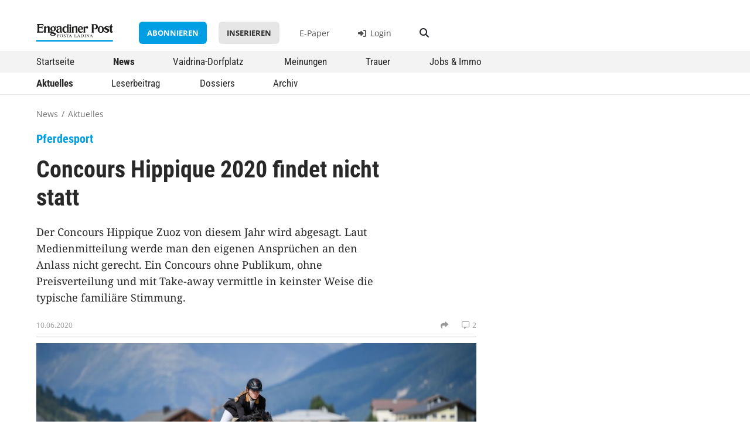

--- FILE ---
content_type: text/html; charset=UTF-8
request_url: https://www.engadinerpost.ch/news/2020/06/10/Concours-Hippique-2020-findet-nicht-statt
body_size: 8140
content:


<!DOCTYPE html>
<html lang="de">
    <head>
        <meta charset="UTF-8">
        <meta name="viewport" content="width=device-width, initial-scale=1, shrink-to-fit=no">
        <meta name="theme-color" content="#006fae" />
        <title>    Concours Hippique 2020 findet nicht statt
 | Engadiner Post/Posta Ladina</title>

                    <link rel="stylesheet" href="/build/752.437828f7.css"><link rel="stylesheet" href="/build/239.3dab4780.css"><link rel="stylesheet" href="/build/app.a4242fc4.css">
                            <link rel="stylesheet" href="/build/news.b9a28ca7.css">
                    
        <link rel="shortcut icon" href="/static/favicon_ep/favicon.ico">
<link rel="icon" sizes="16x16 32x32 64x64" href="/static/favicon_ep/favicon.ico">
<link rel="icon" type="image/png" sizes="196x196" href="/static/favicon_ep/favicon-192.png">
<link rel="icon" type="image/png" sizes="160x160" href="/static/favicon_ep/favicon-160.png">
<link rel="icon" type="image/png" sizes="96x96" href="/static/favicon_ep/favicon-96.png">
<link rel="icon" type="image/png" sizes="64x64" href="/static/favicon_ep/favicon-64.png">
<link rel="icon" type="image/png" sizes="32x32" href="/static/favicon_ep/favicon-32.png">
<link rel="icon" type="image/png" sizes="16x16" href="/static/favicon_ep/favicon-16.png">

            
    <link rel="apple-touch-icon" href="/static/favicon_ep/favicon-57.png">
    <link rel="apple-touch-icon" sizes="114x114" href="/static/favicon_ep/favicon-114.png">
    <link rel="apple-touch-icon" sizes="72x72" href="/static/favicon_ep/favicon-72.png">
    <link rel="apple-touch-icon" sizes="144x144" href="/static/favicon_ep/favicon-144.png">
    <link rel="apple-touch-icon" sizes="60x60" href="/static/favicon_ep/favicon-60.png">
    <link rel="apple-touch-icon" sizes="120x120" href="/static/favicon_ep/favicon-120.png">
    <link rel="apple-touch-icon" sizes="76x76" href="/static/favicon_ep/favicon-76.png">
    <link rel="apple-touch-icon" sizes="152x152" href="/static/favicon_ep/favicon-152.png">
    <link rel="apple-touch-icon" sizes="180x180" href="/static/favicon_ep/favicon-180.png">
        
    <link rel="canonical"           href="https://www.engadinerpost.ch/news/2020/06/10/Concours-Hippique-2020-findet-nicht-statt" />
        <meta property="og:url"         content="https://www.engadinerpost.ch/news/2020/06/10/Concours-Hippique-2020-findet-nicht-statt" />
    <meta property="og:type"        content="article" />
    <meta property="og:title"       content="Concours Hippique 2020 findet nicht statt" />
    <meta property="og:image"       content="https://www.engadinerpost.ch/media/cache/resolve/crop_ratio_large/epPost/19051/crop_0z0zposts_img3hm6am.jpg" />
    <meta property="og:description" content="Der Concours Hippique Zuoz von diesem Jahr wird abgesagt. Laut Medienmitteilung werde man den eigenen Ansprüchen an den Anlass nicht gerecht. Ein Concours ohne Publikum, ohne Preisverteilung und mit Take-away vermittle in keinster Weise die typische familiäre Stimmung." />
    <meta property="description"    content="Der Concours Hippique Zuoz von diesem Jahr wird abgesagt. Laut Medienmitteilung werde man den eigenen Ansprüchen an den Anlass nicht gerecht. Ein Concours ohne Publikum, ohne Preisverteilung und mit Take-away vermittle in keinster Weise die typische familiäre Stimmung." />

        	<!-- Google Tag Manager -->
	<script>
		(function (w, d, s, l, i) {
            w[l] = w[l] || [];
            w[l].push({'gtm.start': new Date().getTime(), event: 'gtm.js'});
            var f = d.getElementsByTagName(s)[0],
            j = d.createElement(s),
            dl = l != 'dataLayer' ? '&l=' + l : '';
            j.async = true;
            j.src = 'https://www.googletagmanager.com/gtm.js?id=' + i + dl;
            f.parentNode.insertBefore(j, f);
        })(window, document, 'script', 'dataLayer', 'GTM-P5JP36X');
	</script>
	<!-- End Google Tag Manager -->

                    <script src="/build/runtime.66fcf90c.js"></script><script src="/build/692.0dbd2f55.js"></script><script src="/build/518.bdee8367.js"></script><script src="/build/375.4da842f0.js"></script><script src="/build/344.7343b61a.js"></script><script src="/build/417.548f2679.js"></script><script src="/build/497.a44cefa3.js"></script><script src="/build/439.d089b9b3.js"></script><script src="/build/752.b9e6fa18.js"></script><script src="/build/239.7b675b03.js"></script><script src="/build/app.d88a4c13.js"></script>
                            <script src="/build/news.82561fda.js"></script>
                    
                            
            <link rel="manifest" href="/build/pwa-manifest.json">        
        
            </head>

    <body class="news">
    
        <!-- Google Tag Manager (noscript) -->
        <noscript><iframe src="https://www.googletagmanager.com/ns.html?id=GTM-P5JP36X" height="0" width="0" style="display:none;visibility:hidden"></iframe></noscript>
        <!-- End Google Tag Manager (noscript) -->
        
        
        <div class="body-wrapper">

                                                <div id="banner-wideboard">
            <script type="text/javascript">
                adUnit   = document.getElementById("banner-wideboard");
                // adWidth  = adUnit.offsetWidth;
                adWidth = window.innerWidth;
                if ( adWidth >= 995 ) {
                    adUnit.innerHTML = '        <ins data-revive-zoneid="2" data-revive-block="1" data-revive-blockcampaign="1" data-revive-id="861452f493ed6297d63d4358fb800187"></ins>    ';
                } else {
                    adUnit.innerHTML = '        <ins data-revive-zoneid="3" data-revive-block="1" data-revive-blockcampaign="1" data-revive-id="861452f493ed6297d63d4358fb800187"></ins>    ';
                }
            </script>
        </div>
    
                        
            

                                                
                    <div class="d-none d-lg-block">
                    <div class="header header-desktop">

        <div class="logometa container">
        <div class="row">
            <div class="col-2">
                <a class="logo" href="/">
                    <img src="/static/ep_logo.svg" alt="Logo Engadiner Post / Posta Ladina" />
                </a>
            </div>
            <div class="service col-10">
                                                                                            
                    <a href="/abo" class="btn btn-primary">Abonnieren</a>
                    <a href="/inserieren" class="btn btn-secondary">Inserieren</a>
                
                <a href="https://digital.engadinerpost.ch" target="_blank" class="service-epaper">E-Paper</a>

                                                        <a target="_self" href="https://login.engadinerpost.ch/login?continue=https://www.engadinerpost.ch/ssologin&amp;requestedUrl=https://www.engadinerpost.ch/news/2020/06/10/Concours-Hippique-2020-findet-nicht-statt" class="service-login"><i class="fa-solid fa-right-to-bracket"></i> Login</a>
                
                <a href="/suche" class="btn btn-search"><i class="fas fa-search"></i></a>
            </div>
        </div>
    </div>


        <div class="navigation">
        
    
    

    <div class="menu_level_1"><div class="container"><ul><li class="
            "><a href="/"
                
                
                
                title="Startseite"
                alt="Zur Startseite - Übersicht aller Inhalte">
                    
                    Startseite
            </a></li><li class="
            aktiv"><a href="/news"
                
                
                
                title="News"
                alt="Redaktionelle Nachrichten und Berichte">
                    
                    News
            </a></li><li class="
            "><a href="/dorfplatz"
                
                
                
                title="Vaidrina-Dorfplatz"
                alt="Nachrichten und Informationen der Gemeinden">
                    
                    Vaidrina-Dorfplatz
            </a></li><li class="
            "><a href="/meinungen"
                
                
                
                title="Meinungen"
                alt="Leserbriefe, Blogs und Kommentare">
                    
                    Meinungen
            </a></li><li class="
            "><a href="/trauer"
                
                
                
                title="Trauer"
                alt="Todesanzeigen und Nachrufe">
                    
                    Trauer
            </a></li><li class="
            "><a href="/marktplatz"
                
                
                
                title="Jobs &amp; Immo"
                alt="Stellenangebote und Immobilienmarkt">
                    
                    Jobs &amp; Immo
            </a></li></ul></div></div><div class="horizon_level_2"><div class="container"><ul><li class="
            aktiv"><a href="/news"
                
                
                
                title="Aktuelles"
                alt="Aktuelle Neuigkeiten">
                    
                    Aktuelles
            </a></li><li class="
            "><a href="/news/leserbeitrag"
                
                
                
                title="Leserbeitrag"
                alt="Von Lesern eingereichte Beiträge und Geschichten">
                    
                    Leserbeitrag
            </a></li><li class="
            "><a href="/news/dossier"
                
                
                
                title="Dossiers"
                alt="Vertiefte Berichterstattung zu ausgewählten Themen">
                    
                    Dossiers
            </a></li><li class="
            "><a href="/news/archiv"
                
                
                
                title="Archiv"
                alt="Zugang zu älteren Artikeln und Beiträgen">
                    
                    Archiv
            </a></li></ul></div></div>




    </div>

</div>                </div>
                <div class="d-block d-lg-none">
                    <div class="header header-mobile">
    <div class="logometa">
        <a class="logo" href="/">
            <img src="/static/ep_logo.svg" alt="Logo Engadiner Post / Posta Ladina" />
        </a>

        <div class="service">
                                            <a target="_self" href="https://login.engadinerpost.ch/login?continue=https://www.engadinerpost.ch/ssologin&amp;requestedUrl=https://www.engadinerpost.ch/news/2020/06/10/Concours-Hippique-2020-findet-nicht-statt" class="service-login"><i class="fa-solid fa-right-to-bracket"></i> Login</a>
                    </div>

        <div class="burger">
            <div class="burger-icon"></div>
        </div>
    </div>

        <div class="navigation">
        
    
    

    <div class="menu_level_1"><div class="form-floating search_input"><input type="search" class="form-control" id="floatingSearch" placeholder="Suchbegriff eingeben"><label for="floatingSearch">Suchbegriff eingeben</label><i class="fa-solid fa-magnifying-glass"></i></div><ul><li class="
            "><a href="/"
                
                
                
                title="Startseite"
                alt="Zur Startseite - Übersicht aller Inhalte">
                    
                    Startseite
            </a></li><li class="
            aktiv"><a href="/news"
                
                
                
                title="News"
                alt="Redaktionelle Nachrichten und Berichte">
                    
                    News
            </a></li><li class="hasChildren
            "><a href="/dorfplatz"
                
                
                
                title="Vaidrina-Dorfplatz"
                alt="Nachrichten und Informationen der Gemeinden">
                    
                    Vaidrina-Dorfplatz
            </a><div class="menu_level_2"><a class="menu-back">zurück</a><ul><li class="
            "><a href="/dorfplatz"
                
                
                
                title="Region"
                alt="Überblick über regionale Neuigkeiten">
                    
                    Region
            </a></li><li class="
            "><a href="/dorfplatz/silvaplana"
                
                
                
                title="Silvaplana"
                alt="Lokale Mitteilungen und Events in Silvaplana">
                    
                    Silvaplana
            </a></li><li class="
            "><a href="/dorfplatz/stmoritz"
                
                
                
                title="St. Moritz"
                alt="Lokale Mitteilungen und Events in St. Moritz">
                    
                    St. Moritz
            </a></li><li class="
            "><a href="/dorfplatz/bever"
                
                
                
                title="Bever"
                alt="Lokale Mitteilungen und Events in Bever">
                    
                    Bever
            </a></li><li class="
            "><a href="/dorfplatz/lapunt"
                
                
                
                title="La Punt"
                alt="Lokale Mitteilungen und Events in La Punt">
                    
                    La Punt
            </a></li><li class="
            "><a href="/dorfplatz/zuoz"
                
                
                
                title="Zuoz"
                alt="Lokale Mitteilungen und Events in Zuoz">
                    
                    Zuoz
            </a></li><li class="
            "><a href="/dorfplatz/schanf"
                
                
                
                title="S-chanf"
                alt="Lokale Mitteilungen und Events in S-chanf">
                    
                    S-chanf
            </a></li><li class="
            "><a href="/dorfplatz/amtliche"
                
                
                
                title="Amtliche Anzeigen"
                alt="Offizielle Bekanntmachungen und Anzeigen der Gemeinden">
                    
                    Amtliche Anzeigen
            </a></li></ul></div></li><li class="
            "><a href="/meinungen"
                
                
                
                title="Meinungen"
                alt="Leserbriefe, Blogs und Kommentare">
                    
                    Meinungen
            </a></li><li class="
            "><a href="/trauer"
                
                
                
                title="Trauer"
                alt="Todesanzeigen und Nachrufe">
                    
                    Trauer
            </a></li><li class="
            "><a href="/marktplatz"
                
                
                
                title="Jobs &amp; Immo"
                alt="Stellenangebote und Immobilienmarkt">
                    
                    Jobs &amp; Immo
            </a></li></ul><hr><div class="mobile-nav-meta"><ul><li><a href="https://digital.engadinerpost.ch"
                target=_blank
                
                
                title="E-Paper"
                alt="Digitale Version der Zeitung lesen">
                    
                    E-Paper
            </a></li><li class="
            "><a href="/news/archiv"
                
                
                
                title="Archiv"
                alt="Zugriff auf ältere Ausgaben und Artikel">
                    
                    Archiv
            </a></li><li class="
            "><a href="/abo"
                
                
                
                title="Abonnieren"
                alt="Informationen zu Abonnements und Bestellmöglichkeiten">
                    
                    Abonnieren
            </a></li><li class="
            "><a href="/inserieren"
                
                
                
                title="Inserieren"
                alt="Anleitung zum Aufgeben von Inseraten und Anzeigen">
                    
                    Inserieren
            </a></li><li class="
            "><a href="/kontakt"
                
                
                
                title="Kontakt"
                alt="Kontaktinformationen und Ansprechpartner">
                    
                    Kontakt
            </a></li></ul></div><hr><p class="mobile-nav-footer">© <a href="/datenschutz">Datenschutz</a></p></div><div class="horizon_level_2"><ul><li class="
            aktiv"><a href="/news"
                
                
                
                title="Aktuelles"
                alt="Aktuelle Neuigkeiten">
                    
                    Aktuelles
            </a></li><li class="
            "><a href="/news/leserbeitrag"
                
                
                
                title="Leserbeitrag"
                alt="Von Lesern eingereichte Beiträge und Geschichten">
                    
                    Leserbeitrag
            </a></li><li class="
            "><a href="/news/dossier"
                
                
                
                title="Dossiers"
                alt="Vertiefte Berichterstattung zu ausgewählten Themen">
                    
                    Dossiers
            </a></li><li class="
            "><a href="/news/archiv"
                
                
                
                title="Archiv"
                alt="Zugang zu älteren Artikeln und Beiträgen">
                    
                    Archiv
            </a></li></ul></div>




    </div>
</div>                </div>
            

        <div class="baguettecrumb container">
    <ul>
        
    
    



    <li class="
            aktiv"><a href="/news"
                
                
                
                title="News"
                alt="Redaktionelle Nachrichten und Berichte">
                    
                    News
            </a></li><li>/</li><li class="
            aktiv"><a href="/news"
                
                
                
                title="Aktuelles"
                alt="Aktuelle Neuigkeiten">
                    
                    Aktuelles
            </a></li>


    </ul>
</div>
                    
                    <div class="flash-messages">
    </div>            
                                                        <aside id="banner-stickyhalf-aside" class="banner-stickyhalf scrollspy">
            <script type="text/javascript">
                adUnit   = document.getElementById("banner-stickyhalf-aside");
                if (window.innerWidth >= 1200) {
                    adUnit.innerHTML = '        <ins data-revive-zoneid="1" data-revive-block="1" data-revive-blockcampaign="1" data-revive-id="861452f493ed6297d63d4358fb800187"></ins>    ';
                }
            </script>
        </aside>
    
            
            <div class="container content-container">
                
                                                        
            
                        

    <div class="post-detail">

        <div class="row post-head">
            <div class="col-xl-8 col-lg-10 col-12">
                                                                                </div>

            <div class="col-xxl-6 col-xl-8 col-lg-10 col-12">
                                                                    <div class="info-tags">
        
                            
                                    <div class="flag">Pferdesport</div>
                        </div>
                
                                <h1>Concours Hippique 2020 findet nicht statt</h1>

                                <div class="excerpt">
                    Der Concours Hippique Zuoz von diesem Jahr wird abgesagt. Laut Medienmitteilung werde man den eigenen Ansprüchen an den Anlass nicht gerecht. Ein Concours ohne Publikum, ohne Preisverteilung und mit Take-away vermittle in keinster Weise die typische familiäre Stimmung.
                </div>
            </div>
            <div class="col-xxl-8 col-xl-10 col-12">
                                

<div class="metainfo">
    <div>
                        <span class="date">10.06.2020</span>
    
                    
                                            </div>


    <div>
                        <span class="share"><i class="fas fa-share"></i></span>
        <div class="share-modal">
            <ul>
                <li class="copy"><i class="fas fa-link"></i>Link kopieren</li>
                <li class="mail" data-title="Concours Hippique 2020 findet nicht statt"><i class="far fa-envelope"></i>E-Mail</li>
                <li class="facebook"><i class="fab fa-facebook"></i>Facebook</li>
                <li class="whatsapp"><i class="fab fa-whatsapp"></i>Whatsapp</li>
                <li class="linkedin"><i class="fab fa-linkedin"></i>Linkedin</li>
                <li class="x-twitter"><i class="fab fa-x-twitter"></i>X</li>
                <li class="reddit"><i class="fab fa-reddit"></i>Reddit</li>
            </ul>
        </div>
    
                    
                                                                <span class="comments"><i class="far fa-message"></i>2</span>
                            </div>
</div>

                                                        <div class="image-collection-wrap">
                            <div class="img-wrap">
                                        <div class="img-article">
                        <picture><a href="https://www.engadinerpost.ch/media/cache/resolve/large/epPost/19051/crop_0z0zposts_img3hm6am.jpg" 
                class="fancybox"
                data-fancybox="gallery-16338"
                data-caption="Foto: z. Vfg"><img src="https://www.engadinerpost.ch/media/cache/resolve/crop_ratio_medium/epPost/19051/crop_0z0zposts_img3hm6am.jpg" alt="Foto: z. Vfg"/></a></picture>
                    </div>

                                                                <div class="img-desc">
                                                                                    <p>Foto: z. Vfg</p>
                        </div>
                                    </div>
                        </div>
            
            </div>
        </div>

        <div class="row post-content">

            <div class="col-xl-8 col-lg-10 col-12">
                <div class="row">
                    <div class="col-xxl-9 col-12">
                                                

                                    <div class="content-preview">
                
            </div>
            
                    </div>
                    <div class="col-12">
                                                
                                                                    
<div id="paywall" class="teaser row">
    <div class="paywall-content col-md-8 col-6">
                <h2>Viel News in kurzer Zeit</h2>
                <h3><div>Online-Abo lösen und News auf www.engadinerpost.ch lesen.</div></h3>

                <a class="btn btn-primary" href="https://login.engadinerpost.ch/abo/bestellen/web" target="_blank">jetzt Abonnieren</a>
    </div>

    <div class="paywall-img col-md-4 col-6">
        <img src="/build/teaser/paywall-web-desktop.png">
    </div>

    <div class="paywall-buttons col-12 d-xxl-flex d-lg-block d-md-flex d-block">
                <span>
            Unschlüssig?
            <a class="btn btn-secondary" href="/abo">Unsere Abos</a>
        </span>

                <span>
            Bereits Abonnent:in?
            <a href="https://login.engadinerpost.ch/login?continue=https://www.engadinerpost.ch/ssologin&amp;requestedUrl=https://www.engadinerpost.ch/news/2020/06/10/Concours-Hippique-2020-findet-nicht-statt" target="_self" class="btn paywall-link"><i class="fas fa-sign-in-alt"></i> Login</a>
        </span>
    </div>
</div>

                                            </div>
                    <div class="col-12">
                                                                    </div>
                </div>
            </div>

                            <div class="col-xl-4 col-12">
                    <div class="row">
                        <div class="col-xl-12 col-lg-6 col-12">
                                                        
<div class="adrotator">
    <div class="aditem">
        <a class="fancybox fancybox_masonry" 
            data-tel="0818379000" 
            data-email="werbemarkt@gammetermedia.ch" 
            data-url="" 
            data-type="image"
            data-fancybox="gallery-ads"
            href="https://reclama.engadinerpost.ch/processed/ep/20251101/ALLGEMEIN-GammeterMediaAG-1990532A_large.jpg">
                                <img src="https://reclama.engadinerpost.ch/processed/ep/20251101/ALLGEMEIN-GammeterMediaAG-1990532A_large.jpg" />
        </a>
    </div>
    <div class="aditem">
        <a class="fancybox fancybox_masonry" 
            data-tel="0818379000" 
            data-email="werbemarkt@gammetermedia.ch" 
            data-url="" 
            data-type="image"
            data-fancybox="gallery-ads"
            href="https://reclama.engadinerpost.ch/processed/ep/20251101/ALLGEMEIN-GammeterMediaAG-1995977A_large.jpg">
                                <img src="https://reclama.engadinerpost.ch/processed/ep/20251101/ALLGEMEIN-GammeterMediaAG-1995977A_large.jpg" />
        </a>
    </div>
    <div class="aditem">
        <a class="fancybox fancybox_masonry" 
            data-tel="0818379000" 
            data-email="werbemarkt@gammetermedia.ch" 
            data-url="" 
            data-type="image"
            data-fancybox="gallery-ads"
            href="https://reclama.engadinerpost.ch/processed/ep/20251101/ALLGEMEIN-GammeterMediaAG-1996000A_large.jpg">
                                <img src="https://reclama.engadinerpost.ch/processed/ep/20251101/ALLGEMEIN-GammeterMediaAG-1996000A_large.jpg" />
        </a>
    </div>
    <div class="aditem">
        <a class="fancybox fancybox_masonry" 
            data-tel="0818379000" 
            data-email="werbemarkt@gammetermedia.ch" 
            data-url="" 
            data-type="image"
            data-fancybox="gallery-ads"
            href="https://reclama.engadinerpost.ch/processed/ep/20251101/ALLGEMEIN-GammeterMediaAG-1996320A_large.jpg">
                                <img src="https://reclama.engadinerpost.ch/processed/ep/20251101/ALLGEMEIN-GammeterMediaAG-1996320A_large.jpg" />
        </a>
    </div>
    <div class="aditem">
        <a class="fancybox fancybox_masonry" 
            data-tel="0818379000" 
            data-email="werbemarkt@gammetermedia.ch" 
            data-url="" 
            data-type="image"
            data-fancybox="gallery-ads"
            href="https://reclama.engadinerpost.ch/processed/ep/20251101/ALLGEMEIN-GammeterMediaAG-1941669A_large.jpg">
                                <img src="https://reclama.engadinerpost.ch/processed/ep/20251101/ALLGEMEIN-GammeterMediaAG-1941669A_large.jpg" />
        </a>
    </div>
    <div class="aditem">
        <a class="fancybox fancybox_masonry" 
            data-tel="" 
            data-email="pontresina@engadin.ch" 
            data-url="www.pontresina.ch" 
            data-type="image"
            data-fancybox="gallery-ads"
            href="https://reclama.engadinerpost.ch/processed/ep/20251101/ALLGEMEIN-PontresinaTourismus-1899492A_large.jpg">
                                <img src="https://reclama.engadinerpost.ch/processed/ep/20251101/ALLGEMEIN-PontresinaTourismus-1899492A_large.jpg" />
        </a>
    </div>
    <div class="aditem">
        <a class="fancybox fancybox_masonry" 
            data-tel="" 
            data-email="" 
            data-url="camperhome-brail.ch" 
            data-type="image"
            data-fancybox="gallery-ads"
            href="https://reclama.engadinerpost.ch/processed/ep/20251101/KoFeKl-EngadinREMAG-1997824C_large.jpg">
                                <img src="https://reclama.engadinerpost.ch/processed/ep/20251101/KoFeKl-EngadinREMAG-1997824C_large.jpg" />
        </a>
    </div>
    <div class="aditem">
        <a class="fancybox fancybox_masonry" 
            data-tel="" 
            data-email="" 
            data-url="" 
            data-type="image"
            data-fancybox="gallery-ads"
            href="https://reclama.engadinerpost.ch/processed/ep/20251101/WeFeGr-BognEngiadinaScuol-BES-SA-1887892A_large.jpg">
                                <img src="https://reclama.engadinerpost.ch/processed/ep/20251101/WeFeGr-BognEngiadinaScuol-BES-SA-1887892A_large.jpg" />
        </a>
    </div>
    <div class="aditem">
        <a class="fancybox fancybox_masonry" 
            data-tel="0789103633" 
            data-email="gsimmobil@gmail.com" 
            data-url="" 
            data-type="image"
            data-fancybox="gallery-ads"
            href="https://reclama.engadinerpost.ch/processed/ep/20251101/ANGEBOT-Giuliani-1999846A_large.jpg">
                                <img src="https://reclama.engadinerpost.ch/processed/ep/20251101/ANGEBOT-Giuliani-1999846A_large.jpg" />
        </a>
    </div>
    <div class="aditem">
        <a class="fancybox fancybox_masonry" 
            data-tel="" 
            data-email="chanzlia@s-chanf.ch" 
            data-url="www.s-chanf.ch" 
            data-type="image"
            data-fancybox="gallery-ads"
            href="https://reclama.engadinerpost.ch/processed/ep/20251101/ANGEBOT-Revierforesteleduffizidafabrica-2001754A_large.jpg">
                                <img src="https://reclama.engadinerpost.ch/processed/ep/20251101/ANGEBOT-Revierforesteleduffizidafabrica-2001754A_large.jpg" />
        </a>
    </div>
</div>
                        </div>
                        <div class="col-xl-12 col-lg-6 col-12">
                                                                <div class="banner-rectangle">
            <ins data-revive-zoneid="4" data-revive-block="1" data-revive-blockcampaign="1" data-revive-id="861452f493ed6297d63d4358fb800187"></ins>        </div>
    
                        </div>
                    </div>
                </div>
                    </div>

                    <div class="row">
                                    <div class="col-lg-8 col-12">
                                                <div id="comments">
    <h3 class="section section-content">Diskutieren Sie mit</h3>

                <a data-action="button-login-required" target="_self" href="https://login.engadinerpost.ch/login?continue=https://www.engadinerpost.ch/ssologin&amp;requestedUrl=https://www.engadinerpost.ch/news/2020/06/10/Concours-Hippique-2020-findet-nicht-statt#kommentare" class="btn btn-primary">Login, um Kommentar zu schreiben</a>
    
                                                                        
            <h3 class="section section-content">3 Kommentare</h3>
    
            <div id="comment-list" class="row">
            <div class="col-lg-6 col-md-8 col-12">
                                                                                                        
    <div class="card comment parent">
        

<div class="metainfo">
    <div>
                        <span class="date">10.06.2020</span>
    
                            <span class="author">Fortunat</span>
            
                                            </div>


    <div>
        
                    
            </div>
</div>
        
        <p class="comment-content">
            Nichts findet mehr statt! das Leben nicht zu leben um nicht zu sterben ist etwa so doof, wie die Uhr anzuhalten um Zeit zu sparen. Dank Corona kann man alles absagen und dafür noch mehr Altersheime bauen.
        </p>

        <div class="comment-interact">
                                        <button type="button" class="btn btn-secondary comment-reply" data-reply-id="625" >
                    antworten
                </button>
                    </div>
    </div>

                                                                    
    <div class="card comment child">
        

<div class="metainfo">
    <div>
                        <span class="date">11.06.2020</span>
    
                            <span class="author">Ironie off</span>
            
                                            </div>


    <div>
        
                    
            </div>
</div>
        
        <p class="comment-content">
            Altersheime braucht es auch keine mehr - wegen Corona...
        </p>

        <div class="comment-interact">
                                </div>
    </div>

                                                                                                                                                    
    <div class="card comment parent">
        

<div class="metainfo">
    <div>
                        <span class="date">16.06.2020</span>
    
                            <span class="author">x/y</span>
            
                                            </div>


    <div>
        
                    
            </div>
</div>
        
        <p class="comment-content">
            verständlich!
        </p>

        <div class="comment-interact">
                                        <button type="button" class="btn btn-secondary comment-reply" data-reply-id="639" >
                    antworten
                </button>
                    </div>
    </div>

                                                                        </div>
        </div>
    </div>





                    </div>
                
                
                <div class="col-12">
                    <h2 class="section">Diese Artikel könnten Sie auch interessieren</h2>
                    
                    

<div class="row">

            <div class="col-lg-4 col-md-6 col-12 d-flex align-items-stretch">
            
                
<div class="card">

                    <a href="/news/2025/10/29/HCD-verlaengert-Vertrag-mit-Nico-Gross" alt="Vorschaubild für Inhalt HCD verlängert Vertrag mit Nico Gross" class="card-img">
                
                    <picture><img src="https://www.engadinerpost.ch/media/cache/resolve/crop_ratio_small/epPost/31697/nico-gross-hcd-mauriceparree-69021a3f95708880503541.jpg" alt="Wird drei weitere Jahre für den HC Davos auflaufen: Nico Gross aus Pontresina. Foto: HCD/Maurice Parrée"/></picture>
        
    
        </a>
    
    <div class="card-body">
                    <div class="info-tags">
        
                            
                                    <div class="flag ">Eishockey</div>
                        </div>

                <div class="card-content">
                                            <a href="/news/2025/10/29/HCD-verlaengert-Vertrag-mit-Nico-Gross">
                    <h3>HCD verlängert Vertrag mit Nico Gross</h3>
                    <p>
                                            Der Hockey Club Davos hat den Vertrag mit Verteidiger Nico Gross ...
                                        </p>
                </a>
                    </div>

                        
                                    
                            

<div class="metainfo">
    <div>
                        <span class="date">29.10.2025</span>
    
                            <span class="author">Medienmitteilung </span>
            
                                                            <span class="time" data-bs-toggle="tooltip" title="Lesezeit 1 min"><i class="far fa-clock"></i> 1 min</span>
                            </div>


    <div>
        
                    
                                                                <span class="comments"><i class="far fa-message"></i></span>
                            </div>
</div>
            </div>
</div>        </div>
            <div class="col-lg-4 col-md-6 col-12 d-flex align-items-stretch">
            
                
<div class="card">

                    <a href="/news/2025/10/27/Zu-viele-Fehler-zu-viele-Strafen-zu-harmlos" alt="Vorschaubild für Inhalt Zu viele Fehler, zu viele Strafen, zu harmlos" class="card-img">
                
                    <picture><img src="https://www.engadinerpost.ch/media/cache/resolve/crop_ratio_small/epPost/31691/2025-ehc3-rs-1-von-1-eppl-online-68ff9dd70317e915171863.jpg" alt="Foto: Reto Stifel"/></picture>
        
    
        </a>
    
    <div class="card-body">
                    <div class="info-tags">
        
                            
                                    <div class="flag ">Eishockey</div>
                        </div>

                <div class="card-content">
                                            <a href="/news/2025/10/27/Zu-viele-Fehler-zu-viele-Strafen-zu-harmlos">
                    <h3>Zu viele Fehler, zu viele Strafen, zu harmlos</h3>
                    <p>
                                            Nach zwei guten Leistungen und verdienten Siegen kassierte der EHC ...
                                        </p>
                </a>
                    </div>

                        
                                    
                            

<div class="metainfo">
    <div>
                        <span class="date">27.10.2025</span>
    
                            <span class="author">Reto Stifel</span>
            
                                                            <span class="time" data-bs-toggle="tooltip" title="Lesezeit 4 min"><i class="far fa-clock"></i> 4 min</span>
                            </div>


    <div>
        
                    
                                                                <span class="comments"><i class="far fa-message"></i></span>
                            </div>
</div>
            </div>
</div>        </div>
            <div class="col-lg-4 col-md-6 col-12 d-flex align-items-stretch">
            
                
<div class="card">

                    <a href="/news/2025/10/26/Engiadina-verliert-gegen-den-Leader" alt="Vorschaubild für Inhalt Engiadina verliert gegen den Leader" class="card-img">
                
                    <picture><img src="https://www.engadinerpost.ch/media/cache/resolve/crop_ratio_small/epPost/31685/cdh-engiadina-logo-68fd4952eee83600806457.jpg" alt="www.cdh-engiadina.ch"/></picture>
        
    
        </a>
    
    <div class="card-body">
                    <div class="info-tags">
        
                            
                                    <div class="flag ">Eishockey</div>
                        </div>

                <div class="card-content">
                                            <a href="/news/2025/10/26/Engiadina-verliert-gegen-den-Leader">
                    <h3>Engiadina verliert gegen den Leader</h3>
                    <p>
                                            Der EHC Uzwil hatte gegen den CdH Engiadina noch eine Rechnung offen: ...
                                        </p>
                </a>
                    </div>

                        
                                    
                            

<div class="metainfo">
    <div>
                        <span class="date">26.10.2025</span>
    
                            <span class="author">Nicolo Bass</span>
            
                                            </div>


    <div>
        
                    
                                                                <span class="comments"><i class="far fa-message"></i></span>
                            </div>
</div>
            </div>
</div>        </div>
    
</div>                </div>
            </div>
        
    </div>

            </div>
        
        </div>

            <div id="footer">
                            <div class="quicklink-footer">
    <div class="container">
        
    
    





    <ul><li><a href="https://digital.engadinerpost.ch"
                target=_blank
                
                
                title="E-Paper"
                alt="Digitale Version der Zeitung lesen">
                    
                    E-Paper
            </a></li><li class="
            "><a href="/news/archiv"
                
                
                
                title="Archiv"
                alt="Zugriff auf ältere Ausgaben und Artikel">
                    
                    Archiv
            </a></li><li class="
            "><a href="/abo"
                
                
                
                title="Abonnieren"
                alt="Informationen zu Abonnements und Bestellmöglichkeiten">
                    
                    Abonnieren
            </a></li><li class="
            "><a href="/inserieren"
                
                
                
                title="Inserieren"
                alt="Anleitung zum Aufgeben von Inseraten und Anzeigen">
                    
                    Inserieren
            </a></li><li class="
            "><a href="/kontakt"
                
                
                
                title="Kontakt"
                alt="Kontaktinformationen und Ansprechpartner">
                    
                    Kontakt
            </a></li></ul>

    </div>
</div>

<div class="info-footer">
    <div class="container">
        <div class="row">
        
            <span class="col-md col-8 offset-md-0 offset-2 order-md-1 order-2 align-self-start copyright">
                © 2025 Engadiner Post/Posta Ladina | <a href="https://www.gammetermedia.ch/" target="_blank">Gammeter Media AG</a> | <a href="/impressum">Impressum</a> & <a href="/datenschutz">Datenschutz</a> | <a href="/ki">KI</a>
            </span>
            
            <div class="col-md-2 col-8 offset-md-0 offset-2 order-md-2 order-1 align-self-end social-links">
                <a href="https://www.instagram.com/engadinerpost" target="_blank" class="instagram">
                    <i class="fa-brands fa-instagram"></i>
                </a>

                <a href="https://de-de.facebook.com/engadinerpost/" target="_blank" class="facebook">
                    <i class="fa-brands fa-facebook-f"></i>
                </a>

                <a href="https://twitter.com/engadinerpost" target="_blank" class="twitter">
                    <i class="fa-brands fa-x-twitter"></i>
                </a>
            </div>

        </div>
    </div>
</div>

<div class="footer-spacer"></div>                    </div>


                    <script src="/build/footer-scripts.cbae94be.js"></script>
        <script async src="https://adm.engadin.online/www/delivery/asyncjs.php"></script>

    </body>
</html>


--- FILE ---
content_type: text/css
request_url: https://www.engadinerpost.ch/build/app.a4242fc4.css
body_size: 77546
content:
body.compensate-for-scrollbar{overflow:hidden}.fancybox-active{height:auto}.fancybox-is-hidden{left:-9999px;margin:0;position:absolute!important;top:-9999px;visibility:hidden}.fancybox-container{-webkit-backface-visibility:hidden;height:100%;left:0;outline:none;position:fixed;-webkit-tap-highlight-color:transparent;top:0;-ms-touch-action:manipulation;touch-action:manipulation;transform:translateZ(0);width:100%;z-index:99992}.fancybox-container *{box-sizing:border-box}.fancybox-bg,.fancybox-inner,.fancybox-outer,.fancybox-stage{bottom:0;left:0;position:absolute;right:0;top:0}.fancybox-outer{-webkit-overflow-scrolling:touch;overflow-y:auto}.fancybox-bg{background:#1e1e1e;opacity:0;transition-duration:inherit;transition-property:opacity;transition-timing-function:cubic-bezier(.47,0,.74,.71)}.fancybox-is-open .fancybox-bg{opacity:.9;transition-timing-function:cubic-bezier(.22,.61,.36,1)}.fancybox-caption,.fancybox-infobar,.fancybox-navigation .fancybox-button,.fancybox-toolbar{direction:ltr;opacity:0;position:absolute;transition:opacity .25s ease,visibility 0s ease .25s;visibility:hidden;z-index:99997}.fancybox-show-caption .fancybox-caption,.fancybox-show-infobar .fancybox-infobar,.fancybox-show-nav .fancybox-navigation .fancybox-button,.fancybox-show-toolbar .fancybox-toolbar{opacity:1;transition:opacity .25s ease 0s,visibility 0s ease 0s;visibility:visible}.fancybox-infobar{color:#ccc;font-size:13px;-webkit-font-smoothing:subpixel-antialiased;height:44px;left:0;line-height:44px;min-width:44px;mix-blend-mode:difference;padding:0 10px;pointer-events:none;top:0;-webkit-touch-callout:none;-webkit-user-select:none;-moz-user-select:none;-ms-user-select:none;user-select:none}.fancybox-toolbar{right:0;top:0}.fancybox-stage{direction:ltr;overflow:visible;transform:translateZ(0);z-index:99994}.fancybox-is-open .fancybox-stage{overflow:hidden}.fancybox-slide{-webkit-backface-visibility:hidden;display:none;height:100%;left:0;outline:none;overflow:auto;-webkit-overflow-scrolling:touch;padding:44px;position:absolute;text-align:center;top:0;transition-property:transform,opacity;white-space:normal;width:100%;z-index:99994}.fancybox-slide:before{content:"";display:inline-block;font-size:0;height:100%;vertical-align:middle;width:0}.fancybox-is-sliding .fancybox-slide,.fancybox-slide--current,.fancybox-slide--next,.fancybox-slide--previous{display:block}.fancybox-slide--image{overflow:hidden;padding:44px 0}.fancybox-slide--image:before{display:none}.fancybox-slide--html{padding:6px}.fancybox-content{background:#fff;display:inline-block;margin:0;max-width:100%;overflow:auto;-webkit-overflow-scrolling:touch;padding:44px;position:relative;text-align:left;vertical-align:middle}.fancybox-slide--image .fancybox-content{animation-timing-function:cubic-bezier(.5,0,.14,1);-webkit-backface-visibility:hidden;background:transparent;background-repeat:no-repeat;background-size:100% 100%;left:0;max-width:none;overflow:visible;padding:0;position:absolute;top:0;transform-origin:top left;transition-property:transform,opacity;-webkit-user-select:none;-moz-user-select:none;-ms-user-select:none;user-select:none;z-index:99995}.fancybox-can-zoomOut .fancybox-content{cursor:zoom-out}.fancybox-can-zoomIn .fancybox-content{cursor:zoom-in}.fancybox-can-pan .fancybox-content,.fancybox-can-swipe .fancybox-content{cursor:grab}.fancybox-is-grabbing .fancybox-content{cursor:grabbing}.fancybox-container [data-selectable=true]{cursor:text}.fancybox-image,.fancybox-spaceball{background:transparent;border:0;height:100%;left:0;margin:0;max-height:none;max-width:none;padding:0;position:absolute;top:0;-webkit-user-select:none;-moz-user-select:none;-ms-user-select:none;user-select:none;width:100%}.fancybox-spaceball{z-index:1}.fancybox-slide--iframe .fancybox-content,.fancybox-slide--map .fancybox-content,.fancybox-slide--pdf .fancybox-content,.fancybox-slide--video .fancybox-content{height:100%;overflow:visible;padding:0;width:100%}.fancybox-slide--video .fancybox-content{background:#000}.fancybox-slide--map .fancybox-content{background:#e5e3df}.fancybox-slide--iframe .fancybox-content{background:#fff}.fancybox-iframe,.fancybox-video{background:transparent;border:0;display:block;height:100%;margin:0;overflow:hidden;padding:0;width:100%}.fancybox-iframe{left:0;position:absolute;top:0}.fancybox-error{background:#fff;cursor:default;max-width:400px;padding:40px;width:100%}.fancybox-error p{color:#444;font-size:16px;line-height:20px;margin:0;padding:0}.fancybox-button{background:rgba(30,30,30,.6);border:0;border-radius:0;box-shadow:none;cursor:pointer;display:inline-block;height:44px;margin:0;padding:10px;position:relative;transition:color .2s;vertical-align:top;visibility:inherit;width:44px}.fancybox-button,.fancybox-button:link,.fancybox-button:visited{color:#ccc}.fancybox-button:hover{color:#fff}.fancybox-button:focus{outline:none}.fancybox-button.fancybox-focus{outline:1px dotted}.fancybox-button[disabled],.fancybox-button[disabled]:hover{color:#888;cursor:default;outline:none}.fancybox-button div{height:100%}.fancybox-button svg{display:block;height:100%;overflow:visible;position:relative;width:100%}.fancybox-button svg path{fill:currentColor;stroke-width:0}.fancybox-button--fsenter svg:nth-child(2),.fancybox-button--fsexit svg:first-child,.fancybox-button--pause svg:first-child,.fancybox-button--play svg:nth-child(2){display:none}.fancybox-progress{background:#ff5268;height:2px;left:0;position:absolute;right:0;top:0;transform:scaleX(0);transform-origin:0;transition-property:transform;transition-timing-function:linear;z-index:99998}.fancybox-close-small{background:transparent;border:0;border-radius:0;color:#ccc;cursor:pointer;opacity:.8;padding:8px;position:absolute;right:-12px;top:-44px;z-index:401}.fancybox-close-small:hover{color:#fff;opacity:1}.fancybox-slide--html .fancybox-close-small{color:currentColor;padding:10px;right:0;top:0}.fancybox-slide--image.fancybox-is-scaling .fancybox-content{overflow:hidden}.fancybox-is-scaling .fancybox-close-small,.fancybox-is-zoomable.fancybox-can-pan .fancybox-close-small{display:none}.fancybox-navigation .fancybox-button{background-clip:content-box;height:100px;opacity:0;position:absolute;top:calc(50% - 50px);width:70px}.fancybox-navigation .fancybox-button div{padding:7px}.fancybox-navigation .fancybox-button--arrow_left{left:0;left:env(safe-area-inset-left);padding:31px 26px 31px 6px}.fancybox-navigation .fancybox-button--arrow_right{padding:31px 6px 31px 26px;right:0;right:env(safe-area-inset-right)}.fancybox-caption{background:linear-gradient(0deg,rgba(0,0,0,.85),rgba(0,0,0,.3) 50%,rgba(0,0,0,.15) 65%,rgba(0,0,0,.075) 75.5%,rgba(0,0,0,.037) 82.85%,rgba(0,0,0,.019) 88%,transparent);bottom:0;color:#eee;font-size:14px;font-weight:400;left:0;line-height:1.5;padding:75px 44px 25px;pointer-events:none;right:0;text-align:center;z-index:99996}@supports (padding:max(0px)){.fancybox-caption{padding:75px max(44px,env(safe-area-inset-right)) max(25px,env(safe-area-inset-bottom)) max(44px,env(safe-area-inset-left))}}.fancybox-caption--separate{margin-top:-50px}.fancybox-caption__body{max-height:50vh;overflow:auto;pointer-events:all}.fancybox-caption a,.fancybox-caption a:link,.fancybox-caption a:visited{color:#ccc;text-decoration:none}.fancybox-caption a:hover{color:#fff;text-decoration:underline}.fancybox-loading{animation:a 1s linear infinite;background:transparent;border:4px solid;border-color:#888 #888 #fff;border-radius:50%;height:50px;left:50%;margin:-25px 0 0 -25px;opacity:.7;padding:0;position:absolute;top:50%;width:50px;z-index:99999}@keyframes a{to{transform:rotate(1turn)}}.fancybox-animated{transition-timing-function:cubic-bezier(0,0,.25,1)}.fancybox-fx-slide.fancybox-slide--previous{opacity:0;transform:translate3d(-100%,0,0)}.fancybox-fx-slide.fancybox-slide--next{opacity:0;transform:translate3d(100%,0,0)}.fancybox-fx-slide.fancybox-slide--current{opacity:1;transform:translateZ(0)}.fancybox-fx-fade.fancybox-slide--next,.fancybox-fx-fade.fancybox-slide--previous{opacity:0;transition-timing-function:cubic-bezier(.19,1,.22,1)}.fancybox-fx-fade.fancybox-slide--current{opacity:1}.fancybox-fx-zoom-in-out.fancybox-slide--previous{opacity:0;transform:scale3d(1.5,1.5,1.5)}.fancybox-fx-zoom-in-out.fancybox-slide--next{opacity:0;transform:scale3d(.5,.5,.5)}.fancybox-fx-zoom-in-out.fancybox-slide--current{opacity:1;transform:scaleX(1)}.fancybox-fx-rotate.fancybox-slide--previous{opacity:0;transform:rotate(-1turn)}.fancybox-fx-rotate.fancybox-slide--next{opacity:0;transform:rotate(1turn)}.fancybox-fx-rotate.fancybox-slide--current{opacity:1;transform:rotate(0deg)}.fancybox-fx-circular.fancybox-slide--previous{opacity:0;transform:scale3d(0,0,0) translate3d(-100%,0,0)}.fancybox-fx-circular.fancybox-slide--next{opacity:0;transform:scale3d(0,0,0) translate3d(100%,0,0)}.fancybox-fx-circular.fancybox-slide--current{opacity:1;transform:scaleX(1) translateZ(0)}.fancybox-fx-tube.fancybox-slide--previous{transform:translate3d(-100%,0,0) scale(.1) skew(-10deg)}.fancybox-fx-tube.fancybox-slide--next{transform:translate3d(100%,0,0) scale(.1) skew(10deg)}.fancybox-fx-tube.fancybox-slide--current{transform:translateZ(0) scale(1)}@media (max-height:576px){.fancybox-slide{padding-left:6px;padding-right:6px}.fancybox-slide--image{padding:6px 0}.fancybox-close-small{right:-6px}.fancybox-slide--image .fancybox-close-small{background:#4e4e4e;color:#f2f4f6;height:36px;opacity:1;padding:6px;right:0;top:0;width:36px}.fancybox-caption{padding-left:12px;padding-right:12px}@supports (padding:max(0px)){.fancybox-caption{padding-left:max(12px,env(safe-area-inset-left));padding-right:max(12px,env(safe-area-inset-right))}}}.fancybox-share{background:#f4f4f4;border-radius:3px;max-width:90%;padding:30px;text-align:center}.fancybox-share h1{color:#222;font-size:35px;font-weight:700;margin:0 0 20px}.fancybox-share p{margin:0;padding:0}.fancybox-share__button{border:0;border-radius:3px;display:inline-block;font-size:14px;font-weight:700;line-height:40px;margin:0 5px 10px;min-width:130px;padding:0 15px;text-decoration:none;transition:all .2s;-webkit-user-select:none;-moz-user-select:none;-ms-user-select:none;user-select:none;white-space:nowrap}.fancybox-share__button:link,.fancybox-share__button:visited{color:#fff}.fancybox-share__button:hover{text-decoration:none}.fancybox-share__button--fb{background:#3b5998}.fancybox-share__button--fb:hover{background:#344e86}.fancybox-share__button--pt{background:#bd081d}.fancybox-share__button--pt:hover{background:#aa0719}.fancybox-share__button--tw{background:#1da1f2}.fancybox-share__button--tw:hover{background:#0d95e8}.fancybox-share__button svg{height:25px;margin-right:7px;position:relative;top:-1px;vertical-align:middle;width:25px}.fancybox-share__button svg path{fill:#fff}.fancybox-share__input{background:transparent;border:0;border-bottom:1px solid #d7d7d7;border-radius:0;color:#5d5b5b;font-size:14px;margin:10px 0 0;outline:none;padding:10px 15px;width:100%}.fancybox-thumbs{background:#ddd;bottom:0;display:none;margin:0;-webkit-overflow-scrolling:touch;-ms-overflow-style:-ms-autohiding-scrollbar;padding:2px 2px 4px;position:absolute;right:0;-webkit-tap-highlight-color:rgba(0,0,0,0);top:0;width:212px;z-index:99995}.fancybox-thumbs-x{overflow-x:auto;overflow-y:hidden}.fancybox-show-thumbs .fancybox-thumbs{display:block}.fancybox-show-thumbs .fancybox-inner{right:212px}.fancybox-thumbs__list{font-size:0;height:100%;list-style:none;margin:0;overflow-x:hidden;overflow-y:auto;padding:0;position:absolute;position:relative;white-space:nowrap;width:100%}.fancybox-thumbs-x .fancybox-thumbs__list{overflow:hidden}.fancybox-thumbs-y .fancybox-thumbs__list::-webkit-scrollbar{width:7px}.fancybox-thumbs-y .fancybox-thumbs__list::-webkit-scrollbar-track{background:#fff;border-radius:10px;box-shadow:inset 0 0 6px rgba(0,0,0,.3)}.fancybox-thumbs-y .fancybox-thumbs__list::-webkit-scrollbar-thumb{background:#2a2a2a;border-radius:10px}.fancybox-thumbs__list a{-webkit-backface-visibility:hidden;backface-visibility:hidden;background-color:rgba(0,0,0,.1);background-position:50%;background-repeat:no-repeat;background-size:cover;cursor:pointer;float:left;height:75px;margin:2px;max-height:calc(100% - 8px);max-width:calc(50% - 4px);outline:none;overflow:hidden;padding:0;position:relative;-webkit-tap-highlight-color:transparent;width:100px}.fancybox-thumbs__list a:before{border:6px solid #ff5268;bottom:0;content:"";left:0;opacity:0;position:absolute;right:0;top:0;transition:all .2s cubic-bezier(.25,.46,.45,.94);z-index:99991}.fancybox-thumbs__list a:focus:before{opacity:.5}.fancybox-thumbs__list a.fancybox-thumbs-active:before{opacity:1}@media (max-width:576px){.fancybox-thumbs{width:110px}.fancybox-show-thumbs .fancybox-inner{right:110px}.fancybox-thumbs__list a{max-width:calc(100% - 10px)}}@font-face{font-family:"Noto Serif";font-weight:400;src:url(/build/fonts/NotoSerif-Regular.ea832e22.woff2) format("woff2"),url(/build/fonts/NotoSerif-Regular.775e81a0.woff) format("woff")}@font-face{font-family:"Noto Serif";font-weight:700;src:url(/build/fonts/NotoSerif-Bold.3277ea27.woff2) format("woff2"),url(/build/fonts/NotoSerif-Bold.90e95c6b.woff) format("woff")}@font-face{font-family:Open Sans;font-weight:400;src:url(/build/fonts/OpenSans-Regular.3a74c6a2.woff2) format("woff2"),url(/build/fonts/OpenSans-Regular.03a20a68.woff) format("woff")}@font-face{font-family:Open Sans;font-weight:600;src:url(/build/fonts/OpenSans-SemiBold.7eb941c4.woff2) format("woff2"),url(/build/fonts/OpenSans-SemiBold.4b5414a7.woff) format("woff")}@font-face{font-family:Open Sans;font-weight:700;src:url(/build/fonts/OpenSans-Bold.c34c63ec.woff2) format("woff2"),url(/build/fonts/OpenSans-Bold.178d6be8.woff) format("woff")}@font-face{font-family:Open Sans Variable;src:url(/build/fonts/OpenSans-Variable.74049f59.woff2) format("woff2"),url(/build/fonts/OpenSans-Variable.019e1a03.woff) format("woff")}@font-face{font-family:Roboto Condensed;font-weight:400;src:url(/build/fonts/RobotoCondensed-Regular.1f3c328c.woff2) format("woff2"),url(/build/fonts/RobotoCondensed-Regular.187cf064.woff) format("woff")}@font-face{font-family:Roboto Condensed;font-weight:700;src:url(/build/fonts/RobotoCondensed-Bold.a5788eaa.woff2) format("woff2"),url(/build/fonts/RobotoCondensed-Bold.309d82ce.woff) format("woff")}body{color:var(--color-s600);font-family:"Noto Serif",serif;font-size:18px;font-weight:400;line-height:156%}h1,h3,h4{font-family:Roboto Condensed,sans-serif;font-weight:700}h1{font-size:40px}h3{font-size:28px}h4{font-size:25px}h2{font-family:"Noto Serif",serif;font-size:21px;font-weight:700}a{color:var(--color-s600);text-decoration:none}a:hover{color:var(--color-s400);text-decoration:underline}.btn{font-family:Open Sans,sans-serif;font-size:13px;font-weight:700;line-height:normal;text-transform:uppercase}.btn.btn-primary{color:var(--color-white)}.btn.btn-secondary{color:var(--color-s600)}.btn.btn-secondary:hover,.filter .form-select{color:var(--color-s400)}.filter .form-select{font-family:Open Sans,sans-serif;font-size:13px;font-weight:600;text-transform:uppercase}.flash-messages .alert{color:var(--color-white);font-family:Roboto Condensed;font-size:24px;font-weight:700;line-height:normal}form{font-family:Open Sans,sans-serif}form .form-floating label{color:var(--color-s300);font-size:15px}form .form-floating .trix-limit{color:var(--color-s300);font-size:12px}form .form-floating .trix-limit.alert{color:var(--color-ur500)}.header .service a:not(.btn){color:var(--color-s500);font-family:Open Sans,sans-serif;font-size:14px;font-weight:400;line-height:normal}.header .service a:not(.btn) i,.header .service a:not(.btn) svg{padding:0 3px 0 0}.baguettecrumb,.header{font-family:Open Sans,sans-serif;font-weight:400}.navigation li a{font-family:Roboto Condensed,sans-serif;font-size:17px;font-weight:400;line-height:156%}.navigation li a:after{color:transparent;content:attr(title);display:block;font-weight:700;height:1px;overflow:hidden;visibility:hidden}.navigation li.aktiv>a{font-weight:700}.baguettecrumb{font-size:14px}.baguettecrumb,.baguettecrumb a{color:var(--color-s400)}.language-switch{color:var(--color-s500);font-family:Open Sans,sans-serif;font-size:14px;font-weight:400}.language-switch a{color:var(--color-s500);text-decoration:none!important}.language-switch a:hover{color:var(--color-s400)}#pagination ul.ais-Pagination-list .ais-Pagination-item .ais-Pagination-link,#pagination ul.ais-Pagination-list .ais-Pagination-item .ais-Pagination-link:hover,#pagination ul.ais-Pagination-list .ais-Pagination-item .page-link,#pagination ul.ais-Pagination-list .ais-Pagination-item .page-link:hover,#pagination ul.ais-Pagination-list .page-item .ais-Pagination-link,#pagination ul.ais-Pagination-list .page-item .ais-Pagination-link:hover,#pagination ul.ais-Pagination-list .page-item .page-link,#pagination ul.ais-Pagination-list .page-item .page-link:hover,#pagination ul.pagination .ais-Pagination-item .ais-Pagination-link,#pagination ul.pagination .ais-Pagination-item .ais-Pagination-link:hover,#pagination ul.pagination .ais-Pagination-item .page-link,#pagination ul.pagination .ais-Pagination-item .page-link:hover,#pagination ul.pagination .page-item .ais-Pagination-link,#pagination ul.pagination .page-item .ais-Pagination-link:hover,#pagination ul.pagination .page-item .page-link,#pagination ul.pagination .page-item .page-link:hover,.paginator ul.ais-Pagination-list .ais-Pagination-item .ais-Pagination-link,.paginator ul.ais-Pagination-list .ais-Pagination-item .ais-Pagination-link:hover,.paginator ul.ais-Pagination-list .ais-Pagination-item .page-link,.paginator ul.ais-Pagination-list .ais-Pagination-item .page-link:hover,.paginator ul.ais-Pagination-list .page-item .ais-Pagination-link,.paginator ul.ais-Pagination-list .page-item .ais-Pagination-link:hover,.paginator ul.ais-Pagination-list .page-item .page-link,.paginator ul.ais-Pagination-list .page-item .page-link:hover,.paginator ul.pagination .ais-Pagination-item .ais-Pagination-link,.paginator ul.pagination .ais-Pagination-item .ais-Pagination-link:hover,.paginator ul.pagination .ais-Pagination-item .page-link,.paginator ul.pagination .ais-Pagination-item .page-link:hover,.paginator ul.pagination .page-item .ais-Pagination-link,.paginator ul.pagination .page-item .ais-Pagination-link:hover,.paginator ul.pagination .page-item .page-link,.paginator ul.pagination .page-item .page-link:hover{color:var(--color-p600)}#pagination ul.ais-Pagination-list .ais-Pagination-item--selected .ais-Pagination-link,#pagination ul.ais-Pagination-list .ais-Pagination-item.active .page-link,#pagination ul.ais-Pagination-list .page-item--selected .ais-Pagination-link,#pagination ul.ais-Pagination-list .page-item.active .page-link,#pagination ul.pagination .ais-Pagination-item--selected .ais-Pagination-link,#pagination ul.pagination .ais-Pagination-item.active .page-link,#pagination ul.pagination .page-item--selected .ais-Pagination-link,#pagination ul.pagination .page-item.active .page-link,.paginator ul.ais-Pagination-list .ais-Pagination-item--selected .ais-Pagination-link,.paginator ul.ais-Pagination-list .ais-Pagination-item.active .page-link,.paginator ul.ais-Pagination-list .page-item--selected .ais-Pagination-link,.paginator ul.ais-Pagination-list .page-item.active .page-link,.paginator ul.pagination .ais-Pagination-item--selected .ais-Pagination-link,.paginator ul.pagination .ais-Pagination-item.active .page-link,.paginator ul.pagination .page-item--selected .ais-Pagination-link,.paginator ul.pagination .page-item.active .page-link{font-weight:400}#pagination ul.ais-Pagination-list .ais-Pagination-item .ais-Pagination-link,#pagination ul.ais-Pagination-list .ais-Pagination-item .page-link,#pagination ul.ais-Pagination-list .ais-Pagination-item--disabled,#pagination ul.ais-Pagination-list .ais-Pagination-item.disabled,#pagination ul.ais-Pagination-list .page-item .ais-Pagination-link,#pagination ul.ais-Pagination-list .page-item .page-link,#pagination ul.ais-Pagination-list .page-item--disabled,#pagination ul.ais-Pagination-list .page-item.disabled,#pagination ul.pagination .ais-Pagination-item .ais-Pagination-link,#pagination ul.pagination .ais-Pagination-item .page-link,#pagination ul.pagination .ais-Pagination-item--disabled,#pagination ul.pagination .ais-Pagination-item.disabled,#pagination ul.pagination .page-item .ais-Pagination-link,#pagination ul.pagination .page-item .page-link,#pagination ul.pagination .page-item--disabled,#pagination ul.pagination .page-item.disabled,.paginator ul.ais-Pagination-list .ais-Pagination-item .ais-Pagination-link,.paginator ul.ais-Pagination-list .ais-Pagination-item .page-link,.paginator ul.ais-Pagination-list .ais-Pagination-item--disabled,.paginator ul.ais-Pagination-list .ais-Pagination-item.disabled,.paginator ul.ais-Pagination-list .page-item .ais-Pagination-link,.paginator ul.ais-Pagination-list .page-item .page-link,.paginator ul.ais-Pagination-list .page-item--disabled,.paginator ul.ais-Pagination-list .page-item.disabled,.paginator ul.pagination .ais-Pagination-item .ais-Pagination-link,.paginator ul.pagination .ais-Pagination-item .page-link,.paginator ul.pagination .ais-Pagination-item--disabled,.paginator ul.pagination .ais-Pagination-item.disabled,.paginator ul.pagination .page-item .ais-Pagination-link,.paginator ul.pagination .page-item .page-link,.paginator ul.pagination .page-item--disabled,.paginator ul.pagination .page-item.disabled{color:var(--color-s600);text-decoration:none}#pagination ul.ais-Pagination-list .ais-Pagination-item--disabled .ais-Pagination-link,#pagination ul.ais-Pagination-list .ais-Pagination-item.disabled .page-link,#pagination ul.ais-Pagination-list .page-item--disabled .ais-Pagination-link,#pagination ul.ais-Pagination-list .page-item.disabled .page-link,#pagination ul.pagination .ais-Pagination-item--disabled .ais-Pagination-link,#pagination ul.pagination .ais-Pagination-item.disabled .page-link,#pagination ul.pagination .page-item--disabled .ais-Pagination-link,#pagination ul.pagination .page-item.disabled .page-link,.paginator ul.ais-Pagination-list .ais-Pagination-item--disabled .ais-Pagination-link,.paginator ul.ais-Pagination-list .ais-Pagination-item.disabled .page-link,.paginator ul.ais-Pagination-list .page-item--disabled .ais-Pagination-link,.paginator ul.ais-Pagination-list .page-item.disabled .page-link,.paginator ul.pagination .ais-Pagination-item--disabled .ais-Pagination-link,.paginator ul.pagination .ais-Pagination-item.disabled .page-link,.paginator ul.pagination .page-item--disabled .ais-Pagination-link,.paginator ul.pagination .page-item.disabled .page-link{color:var(--color-s600);cursor:not-allowed;text-decoration:none}.nav-tabs .nav-item .nav-link{color:var(--color-p600);font-family:Open Sans,sans-serif;font-size:17px;font-weight:400}.nav-tabs .nav-item .nav-link.active{color:var(--color-s600)}.logometa .service .btn-search{font-size:16px}.navigation .search_input i{font-size:28px}.ais-InstantSearch #searchbox form input{caret-color:var(--color-p900);color:var(--color-s600)}.ais-InstantSearch #searchbox span{color:var(--color-s300);font-family:Open Sans,sans-serif;font-size:12px;font-weight:400}.ais-InstantSearch .results h3{font-size:24px}.ais-InstantSearch .results q:before{content:"«"}.ais-InstantSearch .results q:after{content:"»"}.ais-InstantSearch li.ais-Hits-item .card.hit mark.ais-Snippet-highlighted{color:var(--color-p900)}.ais-InstantSearch li.ais-Hits-item .card.hit .hit-date{color:var(--color-s300)}.wetter h2{color:var(--color-p600);font-family:Roboto Condensed,sans-serif;font-size:20px;font-weight:700}.wetter_widget_container a{text-decoration:none!important}.wetter_widget_container p{font-family:Open Sans,sans-serif;font-size:13px;font-weight:400;line-height:120%}.wetter_widget_container p.region{font-weight:600}.wetter_widget_container .wetter_ue img{padding-bottom:8px}.content-container a:not(.btn){text-decoration:underline;text-decoration-color:var(--color-p500);text-decoration-thickness:2px}.content-container a:not(.btn):hover{background-color:var(--color-p50);color:var(--color-s600)}h2.section,h3.section{line-height:1.4em}h2.section{font-family:Open Sans Variable,sans-serif;font-size:24px;font-variation-settings:"wght" 600,"wdth" 75;text-transform:uppercase}h3.section{font-family:"Noto Serif",sans-serif;font-size:20px;font-weight:700}.teaser{text-decoration:none!important}.teaser:not(#paywall) .teaser-text h3{font-family:Roboto Condensed,sans-serif;font-size:36px;font-weight:700;line-height:normal}.teaser:not(#paywall) .teaser-text div{font-size:16px;line-height:normal}.teaser:not(#paywall) .teaser-text div small{color:var(--color-s400)}.teaser#paywall{font-family:Open Sans,sans-serif;font-size:15px;line-height:normal}.teaser#paywall h2{color:var(--color-p600);font-family:Roboto Condensed,sans-serif;font-size:40px;font-weight:700}.teaser#paywall h3{color:var(--color-s600);font-size:40px;font-weight:400}.teaser#paywall .paywall-buttons span{font-size:17px}.inverted,.inverted a{color:var(--color-white)}.inverted a:hover{color:var(--color-s200)}.info-tags .badge{color:var(--color-white);font-family:Open Sans,sans-serif;font-size:13px;font-weight:600}.info-tags .badge-ps{color:var(--color-black)}.info-tags .flag{color:var(--color-p600);font-family:Roboto Condensed,serif;font-size:20px;font-weight:700}.metainfo{color:var(--color-s500);font-family:Open Sans,sans-serif;font-size:12px;font-weight:400}.metainfo .comments i,.metainfo .share i,.metainfo .time i,.metainfo .trans i{font-size:1.1em}.metainfo .share-modal ul li:hover{color:var(--color-s400)}.card a{text-decoration:none!important}.card a:hover{color:var(--color-s400)!important;text-decoration:none}.card.topnews h3{font-size:40px}.card.quicknews h3{font-size:26px}.card.quicknews .card-header~.card-body h3{font-size:22px}.card.publireportage h3{font-family:"Noto Serif",serif;font-size:24px;font-style:normal;font-weight:700;line-height:34px}.card.publireportage p{font-family:Roboto Condensed,sans-serif;font-weight:400;line-height:24px}.card.events .count{color:var(--color-white);font-family:Open Sans,sans-serif}.card.events .count span{font-size:5em;font-weight:800;line-height:1em}.card.events .count p{line-height:1em}.card.events .count .quote-events{font-size:2.6em;font-weight:700;text-transform:uppercase}.card.events .count .quote-time{font-size:1.65em}.card.comment{text-decoration:none!important}.card.comment .comment-interact .comment-like{color:var(--color-s500);font-size:1.2em}.card.infoalert{color:var(--color-s400);font-family:Open Sans,sans-serif;font-size:16px}.inverted .card .card-content,.inverted .card .metainfo,.inverted .card h3{color:var(--color-white)}.inverted .card a:hover h3,.inverted .card a:hover p{color:var(--color-s200)}.slick-slider .slick-arrow:before{color:var(--color-p900);font-family:Font Awesome\ 6 Free;font-size:15px;font-weight:900}.slick-slider .slick-arrow:active:not(.slick-disabled):before{font-size:14px}.card-slider-container .card-slider .slick-arrow:active:before,.card-slider-container .card-slider .slick-arrow:before,.card-slider-container .card-slider-single .slick-arrow:active:before,.card-slider-container .card-slider-single .slick-arrow:before{color:var(--color-s500);font-size:25px}.card-slider-container.inverted .card-slider .slick-arrow:before,.card-slider-container.inverted .card-slider-single .slick-arrow:before{color:var(--color-white)}#facebook.card-slider-container .card{text-decoration:none}#facebook.card-slider-container .card .card-body small{color:var(--color-s300)}.meistgelesen a{text-decoration:none!important}.meistgelesen a:hover{color:var(--color-s400)!important}.meistgelesen h3{font-size:20px}.meistgelesen li:before{color:var(--color-p200);font-family:"Noto Serif",serif;font-size:60px;font-weight:700;line-height:1em}.post-detail.publireportage{font-family:Roboto Condensed,sans-serif;font-size:18px;line-height:24px}.post-detail.publireportage h1{font-family:"Noto Serif",serif;font-size:40px;font-style:normal;font-weight:700;line-height:56px}.post-detail .post-content .metainfo,.post-detail .post-head .metainfo{color:var(--color-s300)}.post-detail .post-content .metainfo .author,.post-detail .post-head .metainfo .author{color:var(--color-s600)}.post-detail .post-head .img-desc{color:var(--color-s400);font-family:Open Sans,sans-serif;font-size:14px;font-weight:400;line-height:156%}.post-detail .voting .col-form-label{font-weight:700}a.archiv-pdf{text-decoration:none!important}a.archiv-pdf:hover{color:var(--color-s400)}#footer{font-family:Open Sans,sans-serif;font-weight:400}#footer .quicklink-footer{font-size:16px}#footer .info-footer{font-size:14px}#footer .info-footer,#footer .info-footer a{color:var(--color-white)}#footer .info-footer .social-links a{font-size:18px}.profil .baguettecrumb{line-height:normal}.profil .baguettecrumb a{color:var(--color-s500)}.profil .baguettecrumb a i{padding:0 3px}.profil .content-container h2.section{color:var(--color-p600)}.profil .content-container ul.profil-nav li a{color:var(--color-black);font-family:Open Sans,sans-serif;font-weight:400;text-decoration:none}.profil .content-container ul.profil-nav li a.active{color:var(--color-white)}.abo a.card{text-decoration:none}.abo .card,.abo a.card:hover{color:var(--color-white)}.abo .card{text-align:center}.abo .card:hover{text-decoration:none}.abo .card .badge{font-size:1.1em}.abo .card h3{font-size:34px}.abo .card .btn:hover{color:var(--color-p900)}.abo .card .price{color:var(--color-s600)}.abo .abo-multistep-form .craue_formflow_steplist li a{text-decoration:none}.abo .abo-multistep-form .craue_formflow_steplist li a:hover{background-color:transparent}.abo .abo-multistep-form .craue_formflow_steplist li.craue_formflow_current_step,.abo .abo-multistep-form .craue_formflow_steplist li.craue_formflow_done_step,.abo .abo-multistep-form .craue_formflow_steplist li.craue_formflow_done_step a{color:var(--color-white)}.dorfplatz .feed-ribbon .ribbon-label{color:var(--color-white);font-family:Open Sans,sans-serif;font-size:13px;font-weight:400}.dorfplatz .feed-ribbon .ribbon-content{font-size:15px}.dorfplatz .info-tags .flag{color:var(--dp-color-primary)}.dorfplatz .news-region .info-tags .flag{color:var(--color-p600)}.dorfplatz .steckbrief .info{font-family:Open Sans,sans-serif;font-size:14px;font-weight:400;line-height:normal}.meinungen .about .description{font-family:Open Sans,sans-serif;font-size:16px;font-weight:400;line-height:150%}.marktplatz .pub-date{color:var(--color-s300);font-family:Open Sans,sans-serif;font-size:13px}.marktplatz .mp-tags{font-family:Open Sans,sans-serif;font-size:10px;font-weight:600;text-transform:uppercase}.marktplatz .marktplatz-detail .card a{text-decoration:underline 2px var(--color-p500)!important}.trauer .content-container a:not(.btn){text-decoration-color:var(--color-s500)}.trauer .content-container a:not(.btn):hover{background-color:var(--color-s50)}.trauer .trauer-tad a,.trauer .trauer-tad a:hover{text-decoration:none}.trauer .trauer-tad a span{font-family:Roboto Condensed,serif;font-size:22px;font-weight:700}@media(max-width:991.98px){body{line-height:143.2%}h1{font-size:33px}h2,h3{font-size:25px}.btn{font-size:11px}.baguettecrumb{font-size:12px}.language-switch{font-size:16px}h2.section,h3.section{font-size:17px}.teaser#paywall h2,.teaser#paywall h3,.teaser:not(#paywall) h3{font-size:25px}.teaser#paywall .paywall-buttons span{font-size:15px}.info-tags .flag{font-size:18px}.card.quicknews h3,.card.topnews h3{font-size:25px}.metainfo .comments i,.metainfo .share i,.metainfo .time i,.metainfo .trans i{font-size:1.35em}.metainfo .share-modal ul li{font-size:1.2em}.footer .info-footer .copyright{font-size:12px}.profil .baguettecrumb{font-size:14px}.profil .content-container ul.profil-nav li a{font-size:15px}.dorfplatz #dp-navbar a{font-family:Open Sans,sans-serif;font-size:12px;font-weight:400}.dorfplatz #dp-navbar a:hover{text-decoration:none}.dorfplatz #dp-navbar a.dp-navbar-feed,.dorfplatz #dp-navbar a.dp-navbar-region{font-size:14px;font-weight:700;line-height:15px;text-transform:uppercase}.dorfplatz #dp-navbar a.dp-navbar-feed span,.dorfplatz #dp-navbar a.dp-navbar-region span{font-size:.6em}.dorfplatz #dp-navbar a.dp-navbar-region{color:var(--dp-color-primary)}.dorfplatz #dp-navbar a.dp-navbar-feed{color:var(--dp-color-green)}.abo .abo-multistep-form .craue_formflow_steplist li:before{line-height:1em}}body,html{height:100%}body{display:flex;flex-direction:column}.body-wrapper{flex:1 0 auto}.container{max-width:1320px}img{max-width:100%}h1{margin-bottom:20px}h2{margin:30px 0 20px}hr{border-top:1px solid var(--color-s100);opacity:1}.inverted{background-color:var(--color-s600)}.form-floating.floating-trix trix-editor.form-control{height:auto;min-height:100px}.form-floating.floating-trix trix-editor.form-control:before{content:none}.form-floating.floating-trix:not(:has(trix-editor.focused)) label{transform:none}.form-floating.floating-trix:not(:has(trix-editor.focused)) label:after{content:none}.btn{border:none;border-radius:6px;padding:10px 14px}.btn:hover{text-decoration:none}.btn.btn-primary{background-color:var(--color-p600)}.btn.btn-primary:hover{background-color:var(--color-p400)}.btn.btn-secondary{background-color:var(--color-s100)}.btn.btn-secondary:hover{background-color:var(--color-s50)}.post-content .btn{margin:5px 5px 5px 0}.filter-hide{display:none!important}.filter{margin:20px 0}.filter .form-select{border-radius:2px;display:inline-block;margin-right:5px;padding:8px 36px 8px 16px;width:auto}.flash-messages{animation:slideIn .5s ease-in-out;left:clamp(2%,60px,8%);position:fixed;top:18%;width:clamp(20%,444px,80%);z-index:5}@keyframes slideIn{0%{transform:translateX(-100%)}to{transform:translateX(0)}}.flash-messages .alert.alert-info{background-color:var(--color-p900)}.flash-messages .alert.alert-success{background-color:var(--color-ug500)}.flash-messages .alert.alert-warning{background-color:var(--color-uo500)}.flash-messages .alert.alert-danger{background-color:var(--color-ur500)}.flash-messages .alert .btn-close{bottom:0;margin:auto 0}.nav-tabs .nav-item .nav-link{border-radius:0;text-decoration:none}.card{background-color:transparent;border:0;border-bottom:1px solid var(--color-s100);border-radius:0;margin:0 0 30px;padding-bottom:8px;width:100%}.card .card-img{margin-bottom:15px}.card .card-body{padding:0}.card .card-content{margin-top:10px}.card h3{margin:0 0 7px}.card p{margin-bottom:.8em}.card .metainfo{display:flex;justify-content:space-between;margin-top:12px}.card .metainfo span{margin-right:13px}.card .metainfo .comments{margin-right:0}.card .metainfo .comments i{margin-right:5px}.card.no-img .card-body{justify-content:end}.card.topnews{border-bottom:1px solid var(--color-s100);margin-bottom:60px}.card.topnews .metainfo{margin-top:15px}.card.quicknews{border-bottom:1px solid var(--color-s100);display:flex;flex-direction:row;margin-bottom:10px}.card.quicknews .card-header{background-color:transparent;border:none;padding:5px 10px 5px 0;width:85px}.card.quicknews .card-header img{height:75px;object-fit:cover;width:75px}.card.quicknews .card-header~.card-body{width:calc(100% - 85px)}.card.quicknews .card-header~.card-body .card-content{margin-top:4px}.card.quicknews .card-header~.card-body .card-content h3{margin-bottom:4px}.card.quicknews .card-header~.card-body .metainfo{margin-top:0}.card.quicknews .card-content{margin-top:5px}.card.quicknews .metainfo{margin-top:0}.card.publireportage{border:1px solid var(--color-p900);border-radius:5px}.card.publireportage img{border-top-left-radius:5px;border-top-right-radius:5px}.card.publireportage .card-body{padding:0 11px}.card.comment{background-color:var(--color-s50);border-bottom:none;margin:10px 0;padding:10px}.card.comment:hover{background-color:var(--color-s100)!important}.card.comment .metainfo{margin:0 0 5px;width:100%}.card.comment .comment-content,.card.comment .metainfo>span{margin:0}.card.events{border-bottom:0;margin:8px 0 20px;padding:0}.card.events .count{align-items:center;background-color:rgba(0,0,0,.2);display:flex;height:100%;justify-content:center;position:absolute;width:100%}.card.events .count p{margin:0}.card.events .count div{padding:10px}.card.infoalert{background-color:var(--color-s50);border-bottom:none;border-left:5px solid var(--color-s300);margin-bottom:20px;padding:10px 10px 10px 20px}.slick-slider .slick-arrow{background-color:var(--color-white);border-radius:50%;box-shadow:2px 2px 4px rgba(0,0,0,.25),-1px -1px 3px var(--color-s50),inset 0 0 0 transparent,inset 0 0 0 hsla(0,0%,100%,0);height:28px;transition:all .1s ease-in-out;width:28px}.slick-slider .slick-arrow:active:not(.slick-disabled){box-shadow:0 0 0 transparent,0 0 0 hsla(0,0%,95%,0),inset 1px 1px 3px rgba(0,0,0,.25),inset -1px -1px 3px var(--color-white)}.slick-slider .slick-arrow.slick-disabled{opacity:.5}.slick-slider .slick-arrow.slick-disabled:before,.slick-slider .slick-arrow:before{opacity:.9}.slick-slider .slick-arrow.slick-next{right:10px}.slick-slider .slick-arrow.slick-next:before{content:""}.slick-slider .slick-arrow.slick-prev{left:10px;z-index:1}.slick-slider .slick-arrow.slick-prev:before{content:""}.card-slider-container{background-color:var(--color-s50);margin:0 -12px 20px;padding:0 12px;position:relative}.card-slider-container h2.section{margin-top:0!important;padding-top:12px}.card-slider-container .card-slider,.card-slider-container .card-slider-single{position:unset}.card-slider-container .card-slider .slick-arrow,.card-slider-container .card-slider-single .slick-arrow{background-color:var(--color-s100);border-radius:0;box-shadow:none;height:100%;opacity:.65;position:absolute;width:60px}.card-slider-container .card-slider .slick-arrow:active,.card-slider-container .card-slider-single .slick-arrow:active{box-shadow:none}.card-slider-container .card-slider .slick-arrow:hover,.card-slider-container .card-slider-single .slick-arrow:hover{opacity:.75}.card-slider-container .card-slider .slick-arrow.slick-prev,.card-slider-container .card-slider-single .slick-arrow.slick-prev{display:none!important;left:0}.card-slider-container .card-slider .slick-arrow.slick-next,.card-slider-container .card-slider-single .slick-arrow.slick-next{right:0}.card-slider-container .card-slider .slick-track,.card-slider-container .card-slider-single .slick-track{display:flex}.card-slider-container .card-slider .slide,.card-slider-container .card-slider-single .slide{height:inherit;padding:0 10px}.card-slider-container.inverted{background-color:var(--color-s600)}.card-slider-container.inverted .card-slider .slick-arrow,.card-slider-container.inverted .card-slider-single .slick-arrow{background-color:#000}.content-container table th{background-color:var(--color-s100)}.content-container table tr:nth-of-type(odd){background-color:var(--color-s50)}.content-container table tr td,.content-container table tr th{border:1px solid var(--color-s50);padding:10px}.content-container h1.section-content,.content-container h2.section-content,.content-container h3.section-content{margin-top:60px!important}.content-container h2.section,.content-container h3.section{border-bottom:1px solid var(--color-s400);margin:12px 0 20px}.content-container .iframe-container{height:0;margin-top:20px;overflow:hidden;padding-top:30px;position:relative}.content-container .iframe-container.youtube{padding-bottom:56.25%}.content-container .iframe-container.map{padding-bottom:65%}.content-container .iframe-container embed,.content-container .iframe-container iframe,.content-container .iframe-container object{height:100%;left:0;position:absolute;top:0;width:100%}.content-container .more-btn{margin-top:10px}.content-container .more-btn .btn{left:50%;position:relative;right:50%;transform:translate(-50%)}.content-container .metainfo>div{position:relative}.content-container .metainfo .share:hover{cursor:pointer}.content-container .metainfo .share-modal{background-color:var(--color-s50);display:none;left:-8px;padding:5px 15px 5px 10px;position:absolute;top:32px;width:150px;z-index:3}.content-container .metainfo .share-modal:before{background-color:transparent;border-bottom:15px solid var(--color-s50);border-left:15px solid transparent;border-right:15px solid transparent;content:"";height:15px;left:0;position:absolute;top:-10px;width:15px}.content-container .metainfo .share-modal ul{list-style:none;margin:0;padding:0}.content-container .metainfo .share-modal ul li{margin:2px 0}.content-container .metainfo .share-modal ul li:hover{cursor:pointer}.content-container .metainfo .share-modal ul li i{display:inline;margin:0 10px 0 5px}.content-container .metainfo .share-modal ul li.copied{background-color:var(--color-p50)}.content-container .metainfo .comments i{margin-right:5px}.content-container .meistgelesen{counter-reset:meistgelesen-counter;list-style:none;margin:0 0 20px;padding:0}.content-container .meistgelesen a:hover{text-decoration:none}.content-container .meistgelesen li{align-items:center;border-bottom:1px solid var(--color-s200);counter-increment:meistgelesen-counter;display:flex;margin-bottom:5px;padding:15px 0 5px}.content-container .meistgelesen li:before{content:counter(meistgelesen-counter);margin-top:-10px;padding:0 20px}.content-container .meistgelesen li .mg-content{width:100%}.content-container .post-detail .admin-preview{border:10px solid #006fae;padding:15px}.content-container .post-detail .admin-preview h5{color:#006fae}.content-container .post-detail ol li::marker,.content-container .post-detail ol li:before,.content-container .post-detail ul li::marker,.content-container .post-detail ul li:before{color:var(--color-s300)}.content-container .post-detail ol{counter-reset:item;padding-left:0}.content-container .post-detail ol li{display:block}.content-container .post-detail ol li:before{content:counters(item,".") ". ";counter-increment:item}.content-container .post-detail ol li>ol{padding-left:2rem}.content-container .post-detail .info-tags{margin-bottom:15px}.content-container .post-detail #comments .metainfo,.content-container .post-detail .post-content .metainfo,.content-container .post-detail .post-head .metainfo{border-bottom:1px solid var(--color-s200);display:flex;justify-content:space-between;margin-bottom:10px;padding-bottom:5px}.content-container .post-detail #comments .metainfo span,.content-container .post-detail .post-content .metainfo span,.content-container .post-detail .post-head .metainfo span{margin-right:20px}.content-container .post-detail #comments .metainfo .comments,.content-container .post-detail .post-content .metainfo .comments,.content-container .post-detail .post-head .metainfo .comments{margin-right:0}.content-container .post-detail .post-content .voting{background-color:var(--color-p100);margin:30px 0;padding:15px 0}.content-container .post-detail .post-content .voting .col-form-label{border-bottom:1px solid var(--color-s400);margin-bottom:20px}.content-container .post-detail .about{background-color:var(--color-s50);margin-top:30px;padding:15px 0}.content-container .post-detail .about .avatar img{border-radius:100%;max-width:150px;width:100%}.content-container .post-detail #comments #comment-form{margin:15px 0 30px}.content-container .post-detail #comments #comment-form textarea{max-height:250px;min-height:100px}.content-container .post-detail #comments #comment-form .comment-rules{margin:15px 0 20px}.content-container .post-detail #comments #comment-list{margin-bottom:30px}.content-container .post-detail #comments #comment-list .card.comment{margin:15px 0;width:100%}.content-container .post-detail #comments #comment-list .card.comment:hover{background-color:var(--color-s50)!important}.content-container .post-detail #comments #comment-list .card.comment.child{margin-left:30px;width:calc(100% - 30px)}.content-container .post-detail #comments #comment-list .card.comment.child:before{background-color:var(--color-s400);bottom:0;content:"";height:calc(100% + 15px);left:-15px;position:absolute;width:1px}.content-container .post-detail #comments #comment-list .card.comment .comment-content{margin-bottom:10px}.content-container .post-detail #comments #comment-list .card.comment .comment-interact{align-items:center;display:flex;justify-content:end}.masonry-grid{margin-top:20px;width:100%}.masonry-grid .masonry-grid-item,.masonry-grid .masonry-grid-sizer{width:32%}.masonry-grid .masonry-grid-item-width2{width:66%}.masonry-grid .masonry-grid-item-width50,.masonry-grid .masonry-grid-sizer50{width:49%}.masonry-grid .masonry-grid-item-width3{width:100%}.masonry-grid .masonry-gutter-sizer{width:2%}.masonry-grid .masonry-grid-item{margin-bottom:10px;overflow:hidden}.masonry-grid .masonry-grid-item:hover img{transform:scale(1.04)}.masonry-grid .masonry-grid-item img{transition:all .3s ease-in-out}#wetter_widget{display:flex;flex-direction:column}#wetter_widget .wetter_widget_container{background-color:var(--color-p50);border-top:6px solid var(--color-p200);display:flex;justify-content:space-around}#wetter_widget .wetter_widget_container>a{align-items:center;display:flex;flex-direction:column;justify-content:center;padding:15px}#wetter_widget .wetter_widget_container p{margin:0}#wetter_widget .wetter_widget_container img{height:100%;max-height:100px;max-width:100px;width:100%}#wetter_widget .btn{margin:10px auto}@media(max-width:1899.99px){.container{max-width:calc(100% - 600px)}}@media(max-width:1599.98px){.container{margin-left:50px;max-width:calc(100% - 350px)}}@media(max-width:1199.98px){.container{margin-left:auto;max-width:960px}}@media(max-width:991.98px){.container{max-width:720px}h1.section-mb-content,h2.section-mb-content,h3.section-mb-content{margin-top:60px!important}.card.topnews{margin-bottom:30px}.content-container .metainfo .share-modal{left:-140px;padding:5px 15px 5px 10px;width:180px}.content-container .metainfo .share-modal:before{left:unset;right:15px}.content-container .metainfo .share-modal ul li{padding:5px 2px}.content-container .post-detail .about{text-align:center}.content-container .post-detail .about .description{margin-top:15px}.masonry-grid{width:100%}.masonry-grid .masonry-grid-item,.masonry-grid .masonry-grid-sizer{width:49%}.masonry-grid .masonry-grid-item-width2,.masonry-grid .masonry-grid-item-width3{width:100%}.masonry-grid .masonry-grid-item{margin-bottom:5px}}@media(max-width:767.98px){.container{max-width:540px}}@media(max-width:575.98px){.container{max-width:100%}}#cc-main{--cc-font-family:"Noto Serif",serif;--cc-bg:var(--color-white);--cc-primary-color:var(--color-s600);--cc-secondary-color:var(--color-s600);--cc-btn-border-radius:6px;--cc-btn-primary-bg:var(--color-p600);--cc-btn-primary-color:var(--color-white);--cc-btn-primary-border-color:var(--cc-btn-primary-bg);--cc-btn-primary-hover-bg:var(--color-p400);--cc-btn-primary-hover-color:var(--cc-btn-primary-color);--cc-btn-primary-hover-border-color:var(--cc-btn-primary-hover-bg);--cc-btn-secondary-bg:var(--color-s100);--cc-btn-secondary-color:var(--cc-primary-color);--cc-btn-secondary-border-color:var(--cc-btn-secondary-bg);--cc-btn-secondary-hover-bg:var(--color-s50);--cc-btn-secondary-hover-color:var(--color-s400);--cc-btn-secondary-hover-border-color:var(--cc-btn-secondary-hover-bg);--cc-separator-border-color:var(--color-s50);--cc-toggle-on-bg:var(--cc-btn-primary-bg);--cc-toggle-off-bg:var(--color-s400);--cc-toggle-on-knob-bg:var(--color-white);--cc-toggle-off-knob-bg:var(--cc-toggle-on-knob-bg);--cc-toggle-enabled-icon-color:var(--cc-bg);--cc-toggle-disabled-icon-color:var(--cc-bg);--cc-toggle-readonly-bg:var(--color-s200);--cc-toggle-readonly-knob-bg:var(--color-white);--cc-toggle-readonly-knob-icon-color:var(--cc-toggle-readonly-bg);--cc-section-category-border:var(--cc-cookie-category-block-bg);--cc-cookie-category-block-bg:var(--color-s50);--cc-cookie-category-block-border:var(--cc-cookie-category-block-bg);--cc-cookie-category-block-hover-bg:var(--color-s100);--cc-cookie-category-block-hover-border:var(--cc-cookie-category-block-hover-bg);--cc-cookie-category-expanded-block-bg:transparent;--cc-cookie-category-expanded-block-hover-bg:var(--cc-cookie-category-block-hover-bg);--cc-overlay-bg:rgba(0,0,0,.65);--cc-webkit-scrollbar-bg:var(--cc-section-category-border);--cc-webkit-scrollbar-hover-bg:var(--cc-btn-primary-hover-bg);--cc-footer-bg:var(--cc-btn-secondary-bg);--cc-footer-color:var(--cc-secondary-color);--cc-footer-border-color:var(--cc-footer-bg);font-size:18px;font-weight:400}#cc-main a{background-image:none;color:var(--cc-primary-color);text-decoration:none;transition:none}#cc-main a:hover{color:var(--color-s400);text-decoration:underline}#cc-main button{font-family:Open Sans,sans-serif}#cc-main button.cm__btn,#cc-main button.pm__btn{font-size:13px!important;font-weight:700!important;text-transform:uppercase}#cc-main h2{font-size:21px!important}#cc-main div[role=heading],#cc-main h2{font-family:Roboto Condensed,sans-serif;font-weight:700!important}.header{background-color:var(--color-white);padding-top:25px;position:absolute;width:100%;z-index:4}.header.affix{position:fixed;top:0}.header .logometa{padding-bottom:10px;padding-top:10px}.header .logometa .logo{display:block;padding:5px 0}.header .logometa .service{align-items:center;display:flex;justify-content:end}.header .logometa .service a{margin-left:20px;padding:10px 14px}.nav-spacer{margin-bottom:60px}.navigation ul{display:flex;list-style:none;margin:0;padding:0}.navigation ul li{margin-right:45px}.navigation ul li a{display:block;padding:5px 10px}.navigation ul li:first-of-type a{padding-left:0}.navigation .menu_level_1{background-color:var(--color-s50)}.navigation .horizon_level_2{border-bottom:1px solid var(--color-s100);overflow-x:auto}.navigation .horizon_level_2 ul{width:max-content}.baguettecrumb{left:0;margin-top:-40px!important;position:absolute;right:0}.baguettecrumb ul{display:flex;list-style:none;margin:0;padding:0}.baguettecrumb ul li{padding:0 3px}.baguettecrumb ul li:first-child{padding-left:0}.baguettecrumb ul li a{display:block}.language-switch{border-bottom:1px solid var(--color-s200);display:flex;justify-content:flex-end;margin-bottom:10px;padding:10px 0 0}.language-switch a{border:1px solid var(--color-s200);padding:5px 10px}#pagination,.paginator{margin-top:20px}#pagination ul.ais-Pagination-list,#pagination ul.pagination,.paginator ul.ais-Pagination-list,.paginator ul.pagination{flex-wrap:wrap;justify-content:center}#pagination ul.ais-Pagination-list .ais-Pagination-item,#pagination ul.ais-Pagination-list .page-item,#pagination ul.pagination .ais-Pagination-item,#pagination ul.pagination .page-item,.paginator ul.ais-Pagination-list .ais-Pagination-item,.paginator ul.ais-Pagination-list .page-item,.paginator ul.pagination .ais-Pagination-item,.paginator ul.pagination .page-item{padding:0 3px;text-align:center}#pagination ul.ais-Pagination-list .ais-Pagination-item .ais-Pagination-link,#pagination ul.ais-Pagination-list .ais-Pagination-item .page-link,#pagination ul.ais-Pagination-list .page-item .ais-Pagination-link,#pagination ul.ais-Pagination-list .page-item .page-link,#pagination ul.pagination .ais-Pagination-item .ais-Pagination-link,#pagination ul.pagination .ais-Pagination-item .page-link,#pagination ul.pagination .page-item .ais-Pagination-link,#pagination ul.pagination .page-item .page-link,.paginator ul.ais-Pagination-list .ais-Pagination-item .ais-Pagination-link,.paginator ul.ais-Pagination-list .ais-Pagination-item .page-link,.paginator ul.ais-Pagination-list .page-item .ais-Pagination-link,.paginator ul.ais-Pagination-list .page-item .page-link,.paginator ul.pagination .ais-Pagination-item .ais-Pagination-link,.paginator ul.pagination .ais-Pagination-item .page-link,.paginator ul.pagination .page-item .ais-Pagination-link,.paginator ul.pagination .page-item .page-link{height:35px;width:35px}#pagination ul.ais-Pagination-list .ais-Pagination-item .ais-Pagination-link:hover,#pagination ul.ais-Pagination-list .ais-Pagination-item .page-link:hover,#pagination ul.ais-Pagination-list .page-item .ais-Pagination-link:hover,#pagination ul.ais-Pagination-list .page-item .page-link:hover,#pagination ul.pagination .ais-Pagination-item .ais-Pagination-link:hover,#pagination ul.pagination .ais-Pagination-item .page-link:hover,#pagination ul.pagination .page-item .ais-Pagination-link:hover,#pagination ul.pagination .page-item .page-link:hover,.paginator ul.ais-Pagination-list .ais-Pagination-item .ais-Pagination-link:hover,.paginator ul.ais-Pagination-list .ais-Pagination-item .page-link:hover,.paginator ul.ais-Pagination-list .page-item .ais-Pagination-link:hover,.paginator ul.ais-Pagination-list .page-item .page-link:hover,.paginator ul.pagination .ais-Pagination-item .ais-Pagination-link:hover,.paginator ul.pagination .ais-Pagination-item .page-link:hover,.paginator ul.pagination .page-item .ais-Pagination-link:hover,.paginator ul.pagination .page-item .page-link:hover{background-color:var(--color-p50);border-bottom:3px solid var(--color-p500)}#pagination ul.ais-Pagination-list .ais-Pagination-item .ais-Pagination-link,#pagination ul.ais-Pagination-list .ais-Pagination-item .page-link,#pagination ul.ais-Pagination-list .ais-Pagination-item--disabled,#pagination ul.ais-Pagination-list .ais-Pagination-item.disabled,#pagination ul.ais-Pagination-list .page-item .ais-Pagination-link,#pagination ul.ais-Pagination-list .page-item .page-link,#pagination ul.ais-Pagination-list .page-item--disabled,#pagination ul.ais-Pagination-list .page-item.disabled,#pagination ul.pagination .ais-Pagination-item .ais-Pagination-link,#pagination ul.pagination .ais-Pagination-item .page-link,#pagination ul.pagination .ais-Pagination-item--disabled,#pagination ul.pagination .ais-Pagination-item.disabled,#pagination ul.pagination .page-item .ais-Pagination-link,#pagination ul.pagination .page-item .page-link,#pagination ul.pagination .page-item--disabled,#pagination ul.pagination .page-item.disabled,.paginator ul.ais-Pagination-list .ais-Pagination-item .ais-Pagination-link,.paginator ul.ais-Pagination-list .ais-Pagination-item .page-link,.paginator ul.ais-Pagination-list .ais-Pagination-item--disabled,.paginator ul.ais-Pagination-list .ais-Pagination-item.disabled,.paginator ul.ais-Pagination-list .page-item .ais-Pagination-link,.paginator ul.ais-Pagination-list .page-item .page-link,.paginator ul.ais-Pagination-list .page-item--disabled,.paginator ul.ais-Pagination-list .page-item.disabled,.paginator ul.pagination .ais-Pagination-item .ais-Pagination-link,.paginator ul.pagination .ais-Pagination-item .page-link,.paginator ul.pagination .ais-Pagination-item--disabled,.paginator ul.pagination .ais-Pagination-item.disabled,.paginator ul.pagination .page-item .ais-Pagination-link,.paginator ul.pagination .page-item .page-link,.paginator ul.pagination .page-item--disabled,.paginator ul.pagination .page-item.disabled{background-color:transparent;background-image:none;border:none;border-bottom:3px solid transparent;border-radius:0!important;box-shadow:none;transition:none}#pagination ul.ais-Pagination-list .ais-Pagination-item--selected .ais-Pagination-link,#pagination ul.ais-Pagination-list .ais-Pagination-item.active .page-link,#pagination ul.ais-Pagination-list .page-item--selected .ais-Pagination-link,#pagination ul.ais-Pagination-list .page-item.active .page-link,#pagination ul.pagination .ais-Pagination-item--selected .ais-Pagination-link,#pagination ul.pagination .ais-Pagination-item.active .page-link,#pagination ul.pagination .page-item--selected .ais-Pagination-link,#pagination ul.pagination .page-item.active .page-link,.paginator ul.ais-Pagination-list .ais-Pagination-item--selected .ais-Pagination-link,.paginator ul.ais-Pagination-list .ais-Pagination-item.active .page-link,.paginator ul.ais-Pagination-list .page-item--selected .ais-Pagination-link,.paginator ul.ais-Pagination-list .page-item.active .page-link,.paginator ul.pagination .ais-Pagination-item--selected .ais-Pagination-link,.paginator ul.pagination .ais-Pagination-item.active .page-link,.paginator ul.pagination .page-item--selected .ais-Pagination-link,.paginator ul.pagination .page-item.active .page-link{background-color:var(--color-p50);border-bottom:3px solid var(--color-p500)}#pagination ul.ais-Pagination-list .ais-Pagination-item--disabled .ais-Pagination-link,#pagination ul.ais-Pagination-list .ais-Pagination-item.disabled .page-link,#pagination ul.ais-Pagination-list .page-item--disabled .ais-Pagination-link,#pagination ul.ais-Pagination-list .page-item.disabled .page-link,#pagination ul.pagination .ais-Pagination-item--disabled .ais-Pagination-link,#pagination ul.pagination .ais-Pagination-item.disabled .page-link,#pagination ul.pagination .page-item--disabled .ais-Pagination-link,#pagination ul.pagination .page-item.disabled .page-link,.paginator ul.ais-Pagination-list .ais-Pagination-item--disabled .ais-Pagination-link,.paginator ul.ais-Pagination-list .ais-Pagination-item.disabled .page-link,.paginator ul.ais-Pagination-list .page-item--disabled .ais-Pagination-link,.paginator ul.ais-Pagination-list .page-item.disabled .page-link,.paginator ul.pagination .ais-Pagination-item--disabled .ais-Pagination-link,.paginator ul.pagination .ais-Pagination-item.disabled .page-link,.paginator ul.pagination .page-item--disabled .ais-Pagination-link,.paginator ul.pagination .page-item.disabled .page-link{color:var(--color-s300)}#pagination ul.ais-Pagination-list .ais-Pagination-item--disabled .ais-Pagination-link:hover,#pagination ul.ais-Pagination-list .ais-Pagination-item.disabled .page-link:hover,#pagination ul.ais-Pagination-list .page-item--disabled .ais-Pagination-link:hover,#pagination ul.ais-Pagination-list .page-item.disabled .page-link:hover,#pagination ul.pagination .ais-Pagination-item--disabled .ais-Pagination-link:hover,#pagination ul.pagination .ais-Pagination-item.disabled .page-link:hover,#pagination ul.pagination .page-item--disabled .ais-Pagination-link:hover,#pagination ul.pagination .page-item.disabled .page-link:hover,.paginator ul.ais-Pagination-list .ais-Pagination-item--disabled .ais-Pagination-link:hover,.paginator ul.ais-Pagination-list .ais-Pagination-item.disabled .page-link:hover,.paginator ul.ais-Pagination-list .page-item--disabled .ais-Pagination-link:hover,.paginator ul.ais-Pagination-list .page-item.disabled .page-link:hover,.paginator ul.pagination .ais-Pagination-item--disabled .ais-Pagination-link:hover,.paginator ul.pagination .ais-Pagination-item.disabled .page-link:hover,.paginator ul.pagination .page-item--disabled .ais-Pagination-link:hover,.paginator ul.pagination .page-item.disabled .page-link:hover{background-color:transparent;border-bottom:3px solid transparent}#pagination ul.ais-Pagination-list .ais-Pagination-item:first-of-type,#pagination ul.ais-Pagination-list .page-item:first-of-type,#pagination ul.pagination .ais-Pagination-item:first-of-type,#pagination ul.pagination .page-item:first-of-type,.paginator ul.ais-Pagination-list .ais-Pagination-item:first-of-type,.paginator ul.ais-Pagination-list .page-item:first-of-type,.paginator ul.pagination .ais-Pagination-item:first-of-type,.paginator ul.pagination .page-item:first-of-type{margin-right:10px}#pagination ul.ais-Pagination-list .ais-Pagination-item:last-of-type,#pagination ul.ais-Pagination-list .page-item:last-of-type,#pagination ul.pagination .ais-Pagination-item:last-of-type,#pagination ul.pagination .page-item:last-of-type,.paginator ul.ais-Pagination-list .ais-Pagination-item:last-of-type,.paginator ul.ais-Pagination-list .page-item:last-of-type,.paginator ul.pagination .ais-Pagination-item:last-of-type,.paginator ul.pagination .page-item:last-of-type{margin-left:10px}@media(max-width:991.98px){.header{box-shadow:0 3px 5px -4px var(--color-s400);transition:all .2s ease-in-out}.header.open{height:100%;position:fixed;top:0}.logometa{align-items:center;display:flex;padding:10px}.logometa .logo{margin-right:auto;width:clamp(20%,180px,50%)}.logometa .service{max-width:35%}.logometa .service a{margin-right:10px}.logometa .burger{cursor:pointer;height:40px;padding:8px;right:7px;width:45px}.logometa .burger .burger-icon,.logometa .burger .burger-icon:after,.logometa .burger .burger-icon:before{background:var(--color-s600);border-radius:4px;content:"";display:block;height:3px;-webkit-transition:all .2s ease-in-out;transition:all .2s ease-in-out;width:100%}.logometa .burger .burger-icon{margin-top:10px}.logometa .burger .burger-icon:before{-webkit-transform:translateY(10px);transform:translateY(10px)}.logometa .burger .burger-icon:after{-webkit-transform:translateY(-12px);transform:translateY(-12px)}.logometa .burger.open .burger-icon{background:transparent}.logometa .burger.open .burger-icon:before{-webkit-transform:rotate(45deg) translateY(2px);transform:rotate(45deg) translateY(2px)}.logometa .burger.open .burger-icon:after{-webkit-transform:rotate(-45deg) translateY(-2px);transform:rotate(-45deg) translateY(-2px)}.navigation ul{display:block;list-style:none;margin:0;padding:0}.navigation ul li{margin-right:0}.navigation ul li a{display:block;padding:10px}.navigation ul li:first-of-type a{padding-left:10px}.navigation .menu_level_1{background-color:var(--color-white);display:none;height:100%;position:absolute;width:100%;z-index:1}.navigation .menu_level_1.show{display:block}.navigation .menu_level_1>ul{margin-top:15px}.navigation .menu_level_1>ul li.hasChildren:after{border-right:2px solid var(--color-s600);border-top:2px solid var(--color-s600);content:"";height:10px;margin-top:-28px;position:absolute;right:20px;transform:rotate(45deg);width:10px;z-index:-1}.navigation .menu_level_1>ul li .menu_level_2{background-color:var(--color-white);height:100%;left:100%;position:absolute;top:0;transition:all .2s ease-in-out;width:100%;z-index:2}.navigation .menu_level_1>ul li .menu_level_2 .menu-back{padding-left:30px}.navigation .menu_level_1>ul li .menu_level_2 .menu-back:before{border-left:2px solid var(--color-s600);border-top:2px solid var(--color-s600);content:"";height:10px;left:10px;margin-top:10px;position:absolute;transform:rotate(-45deg);width:10px}.navigation .menu_level_1>ul li .menu_level_2 .menu-back:hover{cursor:pointer}.navigation .menu_level_1 .mobile-nav-footer{margin:0 10px}.navigation .horizon_level_2{overflow-x:scroll}.navigation .horizon_level_2 ul{display:flex}.navigation .horizon_level_2 ul li{margin-right:20px}}.navigation .search_input{margin:0 10px}.navigation .search_input i{padding:10px;position:absolute;right:10px;top:50%;transform:translateY(-50%)}.navigation .search_input i:hover{cursor:pointer}.ais-InstantSearch #searchbox{align-items:center;display:flex;flex-direction:column;margin-bottom:20px}.ais-InstantSearch #searchbox .ais-SearchBox{display:block;position:relative;width:clamp(200px,40%,100%)}.ais-InstantSearch #searchbox form{height:auto}.ais-InstantSearch #searchbox form input{background-color:var(--color-s50);border:none;border-bottom:2px solid var(--color-s200);border-radius:0;box-shadow:none;height:40px;width:100%}.ais-InstantSearch .results:not(#comment-hits) ol.ais-Hits-list{display:grid;grid-auto-rows:1fr;grid-template-columns:repeat(4,1fr);grid-gap:1rem}.ais-InstantSearch .results:not(#comment-hits)#leserbrief-hits ol.ais-Hits-list{grid-template-columns:repeat(3,1fr)}.ais-InstantSearch li.ais-Hits-item{align-items:stretch;background:transparent;border:none;box-shadow:none;display:flex;padding:0}.ais-InstantSearch li.ais-Hits-item .card.hit a:hover{background-color:transparent}.ais-InstantSearch li.ais-Hits-item .card.hit mark.ais-Snippet-highlighted{background-color:var(--color-p100)}.ais-InstantSearch li.ais-Hits-item .card.hit.comment{margin:5px 0}@media(max-width:991.98px){.ais-InstantSearch #searchbox .ais-SearchBox{width:60%}.ais-InstantSearch .results:not(#comment-hits) ol.ais-Hits-list{grid-template-columns:repeat(2,1fr)}}@media(max-width:767.98px){.ais-InstantSearch #searchbox .ais-SearchBox{width:100%}.ais-InstantSearch .results:not(#comment-hits) ol.ais-Hits-list,.ais-InstantSearch .results:not(#comment-hits)#leserbrief-hits ol.ais-Hits-list{grid-template-columns:1fr}}.info-tags .badge,.info-tags .flag{display:inline-block;vertical-align:middle}.info-tags .badge{background-color:var(--color-p600);border-radius:0;margin-right:5px;min-width:50px;padding:5px 10px 6px}.info-tags .badge-voting{background-color:var(--badge-voting)}.info-tags .badge-anonymous{background-color:var(--badge-anonymous)}.info-tags .badge-publireportage{background-color:var(--badge-publireportage)}.info-tags .badge-blog,.info-tags .badge-kultur,.info-tags .badge-lifestyle-people,.info-tags .badge-outdoor-sport,.info-tags .badge-perspektivenwechsel,.info-tags .badge-redaktionsblog,.info-tags .badge-ski-wm-2017{background-color:var(--badge-blog)}.info-tags .badge-ps{background-color:var(--badge-ps)}.info-tags .badge-leserbriefe{background-color:var(--badge-leserbriefe)}.info-tags .badge-important{background-color:var(--badge-important)}.info-tags .badge-infrastructure{background-color:var(--badge-infrastructure)}.info-tags .badge-latest{background-color:var(--badge-latest)}.info-tags .badge-activity{background-color:var(--badge-activity)}.info-tags .badge-content,.info-tags .badge-notice{background-color:var(--badge-userpost)}.info-tags .badge-wissen{background-color:var(--badge-wissen)}.info-tags .badge-kreativitaet{background-color:var(--badge-kreativitaet)}.info-tags .badge-spass{background-color:var(--badge-spass)}.info-tags .badge-raetsel{background-color:var(--badge-raetsel)}.info-tags .badge-wettbewerb{background-color:var(--badge-wettbewerb)}.info-tags .flag{display:inline-block;vertical-align:middle}form{padding:10px 0}form h3{margin:25px 0 15px}form .form-floating label{padding-top:14px}form .form-floating input,form .form-floating select,form .form-floating textarea{border-radius:4px;margin-bottom:10px}form .form-floating textarea{max-height:220px!important;min-height:90px!important}form .btn{margin:10px 0 15px;min-width:120px}form[name=dp_user_post_form] legend{display:none}form[name=dp_user_post_form] .uploadCollections-item{margin-top:10px}.abo-multistep-form .craue_formflow_steplist{display:inline-block;margin-bottom:40px;padding:0}.abo-multistep-form .craue_formflow_steplist li{background-color:var(--color-s100);float:left;list-style-type:none;margin-right:10px;padding:3px 12px;text-align:center}.abo-multistep-form .craue_formflow_steplist li.craue_formflow_current_step{background-color:var(--color-s400)}.abo-multistep-form .craue_formflow_steplist li.craue_formflow_done_step{background-color:var(--color-ug500)}.abo-multistep-form form legend{font-weight:700}.abo-multistep-form form label.required:after{color:var(--color-p600);content:" *"}.abo-multistep-form form .form-check label.required:after{content:none}.abo-multistep-form form .craue_formflow_buttons{overflow:hidden}@media(max-width:991.98px){.abo-multistep-form .craue_formflow_steplist{counter-reset:aboform-counter;display:flex;justify-content:space-between;overflow:hidden}.abo-multistep-form .craue_formflow_steplist li{counter-increment:aboform-counter;float:none;height:40px;margin:0;padding:0;position:relative;visibility:hidden;width:40px}.abo-multistep-form .craue_formflow_steplist li:before{background-color:var(--color-s100);border:1px solid var(--color-s400);border-radius:100%;content:counter(aboform-counter);display:inline-block;height:40px;padding:10px;visibility:visible;width:40px}.abo-multistep-form .craue_formflow_steplist li:not(:last-of-type):after{background-color:var(--color-s300);content:"";display:flex;height:1px;position:absolute;right:-1000px;top:50%;visibility:visible;width:1000px}.abo-multistep-form .craue_formflow_steplist li.craue_formflow_current_step,.abo-multistep-form .craue_formflow_steplist li.craue_formflow_current_step:before{background-color:var(--color-s400)}.abo-multistep-form .craue_formflow_steplist li.craue_formflow_done_step,.abo-multistep-form .craue_formflow_steplist li.craue_formflow_done_step:before{background-color:var(--color-ug500)}}#footer{flex-shrink:0;margin-top:120px}#footer .quicklink-footer{border-bottom:1px solid var(--color-s100);border-top:1px solid var(--color-s100)}#footer .quicklink-footer ul{display:flex;justify-content:space-between;list-style:none;margin:0;padding:10px 0;width:80%}#footer .info-footer{background-color:var(--color-p600)}#footer .info-footer .container{padding-bottom:18px;padding-top:18px}#footer .social-links{display:flex;justify-content:end}#footer .social-links a{margin:0 2px;padding:2px 5px}#footer .footer-spacer{display:none}@media(max-width:991.98px){#footer{margin-top:80px}#footer .quicklink-footer ul{display:block}#footer .quicklink-footer ul li{padding:8px 0}#footer .info-footer .social-links{justify-content:center;margin-bottom:10px}#footer .info-footer .copyright{text-align:center}.dorfplatz #footer .footer-spacer{display:block;height:70px}}#banner-wideboard{display:none;padding:20px 0;text-align:center}.banner-rectangle{margin:30px 0;text-align:center}.rectangle_home .banner-rectangle{text-align:right!important}#article-detail .banner-rectangle{padding:0 0 15px;text-align:right!important}.banner-stickyhalf-in-content{display:none;padding:15px 0;text-align:right}aside.banner-stickyhalf{display:none;height:600px;margin-top:-55px;min-height:600px;position:absolute;right:0;width:300px;z-index:1}aside.banner-stickyhalf.affix{margin-top:0;position:fixed;top:185px}.opacity-100{opacity:1}.opacity-0{opacity:0}.adrotator{margin:15px 0}.aditems,.adrotator,.adrotator .aditem,.adrotator .slick-slide,.adrotator .slides{height:400px}.adrotator .aditem{display:flex!important}.adrotator .aditem a{align-self:center;margin:0 auto}.adrotator img{height:auto;max-height:400px;width:auto}.home_adrotator .adrotator{margin:0}.detail_ads .adrotator,.home_adrotator .adrotator{background-color:#eaeaea;float:right;height:auto;max-width:300px;padding:15px 10px;position:relative;width:100%}.detail_ads .adrotator{margin:0 0 30px}.fancybox-caption>div{overflow:hidden}.fancybox-caption a{margin-left:30px!important;margin-right:30px!important;padding:0 30px}.fancybox-caption a i{font-size:40px;font-size:3.8em;padding:0 30px}@media(min-width:2200px){aside.banner-stickyhalf{left:80%}}@media(min-width:1200px){aside.banner-stickyhalf{display:block}}@media(max-width:1600px){.banner-stickyhalf-in-content{display:block}}@media(max-width:991.98px){#article-detail .banner-rectangle,.banner-stickyhalf-in-content,.rectangle_home .banner-rectangle{text-align:center!important}.detail_ads .adrotator,.home_adrotator .adrotator{float:none;margin:0 auto;max-width:100%}}.teaser{margin:100px 0 50px}.teaser:not(#paywall):hover{background-color:transparent}.teaser:not(#paywall) .teaser-content{background-color:var(--color-default);display:flex;padding:20px 50px 20px 10px;position:relative}.teaser:not(#paywall) .teaser-content:after{border-bottom:25px solid transparent;border-left:25px solid var(--color-default);border-top:25px solid transparent;content:"";position:absolute;right:-25px;top:50%;transform:translateY(-50%)}.teaser:not(#paywall) .teaser-content .teaser-img{align-items:center;display:flex;padding:10px;width:60%}.teaser:not(#paywall) .teaser-content .teaser-text{display:flex;flex-direction:column;justify-content:center;padding:10px}.teaser:not(#paywall) .teaser-button{align-items:center;display:flex;justify-content:center}.teaser:not(#paywall) .teaser-button .btn{min-width:60%}.teaser:not(#paywall).teaser-register .teaser-content .teaser-img{width:100%}.teaser:not(#paywall).teaser-supertext{margin:85px 0 40px}.teaser:not(#paywall).teaser-supertext .teaser-content{align-items:center;flex-direction:column;padding:30px 10px 20px;text-align:center}.teaser:not(#paywall).teaser-supertext .teaser-content:after{content:none}.teaser:not(#paywall).teaser-supertext .teaser-content .teaser-img{max-width:250px;position:absolute;top:-35%}.teaser:not(#paywall).teaser-archiv .teaser-content{padding-left:50px;padding-right:20px}.teaser:not(#paywall).teaser-archiv .teaser-content .teaser-img .img-mobile{display:none}.teaser:not(#paywall).teaser-dorfplatz .teaser-content{background-color:var(--color-dp)}.teaser:not(#paywall).teaser-dorfplatz .teaser-content:after{border-left-color:var(--color-dp)}.teaser:not(#paywall).teaser-dorfplatz .teaser-button .btn{background-color:rgb(var(--color-dp-raw))}.teaser:not(#paywall).teaser-leserwettbewerb .teaser-content .teaser-img img{width:100%}.teaser:not(#paywall).teaser-leserbriefe .teaser-content .teaser-img{max-height:140px}.teaser:not(#paywall).teaser-trauer .teaser-content{background-color:var(--color-trauer)}.teaser:not(#paywall).teaser-trauer .teaser-content:after{border-left-color:var(--color-trauer)}.teaser:not(#paywall).teaser-trauer .teaser-content .teaser-img img{opacity:.5}.teaser:not(#paywall).teaser-leserumfrage{margin-top:112px}.teaser:not(#paywall).teaser-leserumfrage .teaser-content{align-items:center;flex-direction:column;padding:30px 10px 20px;text-align:center}.teaser:not(#paywall).teaser-leserumfrage .teaser-content:after{content:none}.teaser:not(#paywall).teaser-leserumfrage .teaser-content .teaser-img{max-width:210px;position:absolute;top:-54%}.teaser#paywall{border-top:5px solid var(--color-paywall);padding:0 0 50px 50px;position:relative}.teaser#paywall:before{border-left:20px solid transparent;border-right:20px solid transparent;border-top:20px solid var(--color-paywall);content:"";left:40px;position:absolute;top:0}.teaser#paywall .paywall-content{padding:50px 0 0}.teaser#paywall .paywall-content.col-12{padding-right:50px}.teaser#paywall .paywall-content p{margin:20px 0 0}.teaser#paywall .paywall-content .btn{margin-top:50px}.teaser#paywall .paywall-img{padding:0 0 0 15px}.teaser#paywall .paywall-buttons{align-items:center;justify-content:space-between;padding:40px 0 0}.teaser#paywall .paywall-buttons span{display:block;min-width:50%}.teaser#paywall .paywall-buttons span .btn{margin-left:30px}@media(max-width:991.98px){.teaser:not(#paywall){background-color:var(--color-default)}.teaser:not(#paywall) .teaser-img{left:50%;position:absolute;top:0;transform:translate(-50%,-50%)}.teaser:not(#paywall) .teaser-content{padding:25px 15px 25px 10px}.teaser:not(#paywall) .teaser-content:after{content:none}.teaser:not(#paywall) .teaser-content p{margin:0}.teaser:not(#paywall) .teaser-button{align-items:center;display:flex;justify-content:center;position:relative}.teaser:not(#paywall) .teaser-button:after{border-bottom:none;border-left:20px solid transparent;border-right:20px solid transparent;border-top:20px solid var(--color-white);content:"";position:absolute;right:50%;top:0;transform:translateX(50%)}.teaser:not(#paywall) .teaser-button .btn{min-width:60%}.teaser:not(#paywall).teaser-aboaktion{background-color:var(--color-default)}.teaser:not(#paywall).teaser-aboaktion .teaser-content .teaser-img{width:190px}.teaser:not(#paywall).teaser-register{background-color:var(--color-default)}.teaser:not(#paywall).teaser-register .teaser-content .teaser-img{transform:translate(-50%,-63%);width:115px}.teaser:not(#paywall).teaser-supertext{margin-top:70px}.teaser:not(#paywall).teaser-supertext .teaser-content{padding:25px 15px 15px}.teaser:not(#paywall).teaser-supertext .teaser-content .teaser-img{top:-6%;width:190px}.teaser:not(#paywall).teaser-supertext .teaser-content .teaser-button:after{content:none}.teaser:not(#paywall).teaser-archiv{background-color:var(--color-default)}.teaser:not(#paywall).teaser-archiv .teaser-content{background-color:transparent;padding-left:10px;padding-right:15px;padding-top:40px}.teaser:not(#paywall).teaser-archiv .teaser-content .teaser-img{width:110px}.teaser:not(#paywall).teaser-archiv .teaser-content .teaser-img .img-desktop{display:none}.teaser:not(#paywall).teaser-archiv .teaser-content .teaser-img .img-mobile{display:block}.teaser:not(#paywall).teaser-dorfplatz{background-color:var(--color-dp)}.teaser:not(#paywall).teaser-dorfplatz .teaser-content{background-color:transparent}.teaser:not(#paywall).teaser-dorfplatz .teaser-content .teaser-img{transform:translate(-50%,-70%);width:170px}.teaser:not(#paywall).teaser-leserwettbewerb{background-color:var(--color-default)}.teaser:not(#paywall).teaser-leserwettbewerb .teaser-content .teaser-img{transform:translate(-50%,-58%);width:180px}.teaser:not(#paywall).teaser-leserbriefe{background-color:var(--color-default)}.teaser:not(#paywall).teaser-leserbriefe .teaser-content .teaser-img{max-width:160px;transform:translate(-50%,-69%)}.teaser:not(#paywall).teaser-trauer{background-color:var(--color-trauer)}.teaser:not(#paywall).teaser-trauer .teaser-content:after{border-left-color:var(--color-white)}.teaser:not(#paywall).teaser-trauer .teaser-content .teaser-img{padding:0 5px 0 0;width:40%}.teaser:not(#paywall).teaser-leserumfrage{margin-top:100px}.teaser:not(#paywall).teaser-leserumfrage .teaser-content{padding:25px 15px 15px}.teaser:not(#paywall).teaser-leserumfrage .teaser-content .teaser-img{top:-12%;width:170px}.teaser:not(#paywall).teaser-leserumfrage .teaser-content .teaser-button:after{content:none}.teaser#paywall{padding:0 0 14px 14px}.teaser#paywall:before{border-width:15px;left:6px}.teaser#paywall .paywall-content{padding:24px 0 0}.teaser#paywall .paywall-content.col-12{padding-right:24px}.teaser#paywall .paywall-content .paywall-buttons .btn:last-of-type{float:none;margin-top:10px}}@media(max-width:575.98px){.teaser:not(#paywall) .teaser-button,.teaser:not(#paywall) .teaser-content{padding:25px 15px 15px 10px}.teaser:not(#paywall) .teaser-button:after{content:none}}

--- FILE ---
content_type: text/css
request_url: https://www.engadinerpost.ch/build/news.b9a28ca7.css
body_size: 524
content:
.news .dp-preview .card img{border-radius:12px 12px 0 0}.news .dp-preview .card .info-tags .flag{color:var(--dp-color-primary)}.news .content-container .post-detail .excerpt{margin-bottom:20px}.news .content-container .usercontent-page h2{word-break:keep-all}.news a.archiv-pdf{margin:0 0 20px;padding-bottom:10px;padding-top:10px}.news a.archiv-pdf .title{margin-top:6px}.news a.archiv-pdf .preview{overflow:hidden}.news a.archiv-pdf .preview img{transition:transform .3s}.news a.archiv-pdf:hover img{transform:scale(1.03)}

--- FILE ---
content_type: application/javascript
request_url: https://www.engadinerpost.ch/build/app.d88a4c13.js
body_size: 119273
content:
(self.webpackChunk=self.webpackChunk||[]).push([[524],{6726:(t,e,n)=>{"use strict";(0,n(3066).E)(n(25490)),n(27153);var o=n(74692),i=n.n(o),a=(n(89336),n(84567)),r=n(16994),s=n.n(r),c=n(47943),l=n.n(c),d=(n(24295),n(22903),n(92060),n(47154)),u=n(19203),f=(n(29723),n(51629),n(48598),n(94170),n(26099),n(27495),n(25440),n(98992),n(3949),n(23500),n(76031),n(8507)),h=(n(52908),n(74692));n.g.Trix=f.A,h(document).ready((function(){if(h("[data-fancybox*='gallery-']").fancybox({backFocus:!1}),h(".adrotator a.fancybox").fancybox({animationEffect:"fade",beforeShow:function(t,e){var n=t.currIndex-1;h(".adrotator").slick("slickGoTo",n),h(".adrotator").slick("slickPause")},caption:function(t,e){var n=[];return""!=h(this).data("tel")?n[0]="<a href='tel:"+h(this).data("tel")+"'><i class='fas fa-phone'></i></a>":n[0]="",""!=h(this).data("email")?n[1]="<a href='mailto:"+h(this).data("email")+"'><i class='fas fa-envelope'></i></a>":n[1]="",""!=h(this).data("url")?n[2]="<a href='https://"+h(this).data("url")+"' target='_blank'><i class='fas fa-globe'></i></a>":n[2]="",n.join(" ")},afterClose:function(t,e){h(".adrotator").slick("slickPlay")}}),h(".filter:not(.filter-tads):not(.filter-archiv)").bind("change",(function(){var t=window.location.origin+h("select").val();window.location=t})),h('[data-bs-toggle="tooltip"]').tooltip(),h(".form-floating trix-editor").on("focusin",(function(){h(this).addClass("focused")})),h(".form-floating trix-editor").on("focusout",(function(){""==h(this).val()&&h(this).removeClass("focused")})),h("span.share").on("click",(function(){h("~ .share-modal",this).toggle()})),h(".share-modal ul li").each((function(){h(this).on("click",(function(){var t=h(this);"copy"!=t.attr("class")&&"mail"!=t.attr("class")?window.open(function(t){var e,n=location.protocol+"//"+location.host+location.pathname;switch(t){case"facebook":e="https://www.facebook.com/sharer/sharer.php?u=".concat(encodeURIComponent(n));break;case"whatsapp":e="https://api.whatsapp.com/send?text=".concat(encodeURIComponent(n));break;case"x-twitter":e="https://twitter.com/share?url=".concat(encodeURIComponent(n));break;case"linkedin":e="https://www.linkedin.com/shareArticle?url=".concat(encodeURIComponent(n));break;case"reddit":e="https://reddit.com/submit?url=".concat(encodeURIComponent(n))}return e}(t.attr("class")),"_blank"):("mail"==t.attr("class")&&window.open("mailto:?subject=«"+t.attr("data-title")+"»&body="+location.protocol+"//"+location.host+location.pathname,"_blank"),"copy"==t.attr("class")&&(t.html('<i class="fas fa-link"></i>Link kopiert'),t.addClass("copied"),navigator.clipboard.writeText(location.protocol+"//"+location.host+location.pathname),setTimeout((function(){t.html('<i class="fas fa-link"></i>Link kopieren'),t.removeClass("copied")}),2e3)))}))})),h((function(){h(".post-detail .image-collection-wrap").slick({autoplay:!0,arrows:!0,dots:!1,draggable:!1,fade:!1,infinite:!1,initialSlide:0,pauseOnHover:!0,slidesToShow:1,slidesToScroll:1,speed:2e3,swipe:!0,touchMove:!0,variableWidth:!1})})),h((function(){h(".card-slider").slick({autoplay:!1,arrows:!0,dots:!1,draggable:!1,fade:!1,infinite:!0,initialSlide:0,pauseOnHover:!0,slidesToShow:2,slidesToScroll:1,speed:1250,swipe:!0,touchMove:!0,variableWidth:!1,responsive:[{breakpoint:767,settings:{slidesToShow:1}}]})})),h((function(){h(".card-slider-single").slick({autoplay:!1,arrows:!0,dots:!1,draggable:!1,fade:!1,infinite:!0,initialSlide:0,pauseOnHover:!0,slidesToShow:1,slidesToScroll:1,speed:1250,swipe:!0,touchMove:!0,variableWidth:!1})})),h((function(){h(".adrotator").slick({autoplay:!0,arrows:!0,dots:!1,draggable:!1,fade:!1,infinite:!0,initialSlide:0,pauseOnHover:!0,slidesToShow:1,slidesToScroll:1,speed:1250,swipe:!1,touchMove:!1,variableWidth:!1})})),h.each(h(".masonry-grid"),(function(t,e){new imagesLoaded(h(e),(function(){!function(t){new Masonry(t,{itemSelector:".masonry-grid-item",gutter:".masonry-gutter-sizer",columnWidth:".masonry-grid-sizer",resize:!0,percentPosition:!0})}(e),h(".masonry-grid-item",h(e)).each((function(t,e){setTimeout((function(){h(e).animate({opacity:1},500)}),50*t)}))}))})),h("#comment-list .comment-reply").on("click",(function(){var t=h(".header").outerHeight(),e=h("#comments").offset().top-t;h("html, body").animate({scrollTop:e},"slow");var n=h(this).attr("data-reply-id");h("#comments #comment-form input#comment_parent_id").val(n),h('#comments #comment-form label[for="comment_content"]').html("Ihre Antwort auf den Kommentar")})),h(".wetter_widget_container a, #wetter-tabs a").on("click",(function(){var t=h(this).attr("data-region");localStorage.setItem("region",t)})),null!==localStorage.getItem("region")){var t=localStorage.getItem("region");h(".btn.wetter-prognose").attr("href","/wetter/"+t)}var e=h(".upload-list");e.on("click",".add-another-collection",(function(t){t.preventDefault();var n=e.data("prototype"),o=e.data("index"),i=n.replace(/__name__/g,o);e.data("index",o+1),h(this).before(i)}))})),window.addEventListener("DOMContentLoaded",(function(t){document.querySelectorAll("a").forEach((function(t){t.getAttribute("target")||(t.hostname!==window.location.hostname?t.setAttribute("target","_blank"):t.setAttribute("target","_self"))}))}));n(61305),n(52103),n(34782),n(67945),n(52811),n(23288),n(5746);var p,g,m,b,v,y,x=n(44414),w=n(12925),S=n(13620),T=n(95012),C=n(82208),k=n(4662),$=n(96986),P=n(74692);function E(t,e){return e||(e=t.slice(0)),Object.freeze(Object.defineProperties(t,{raw:{value:Object.freeze(e)}}))}P(document).ready((function(){if(P(".navigation .search_input i").on("click",(function(){var t=P(".navigation .search_input input").val();t&&(window.location.href="/suche/".concat(encodeURIComponent(t)))})),P(document).on("keypress",(function(t){var e=P(".navigation .search_input input").val();13==t.which&&e&&(window.location.href="/suche/".concat(encodeURIComponent(e)))})),P("#searchbox").length>0){var t=(0,x.p)(P("#searchbox").attr("data-app-id"),P("#searchbox").attr("data-search-key")),e=(0,w.default)({indexName:"prod_epPosts",searchClient:t,query:P("#searchbox").attr("data-query")||"",future:{preserveSharedStateOnUnmount:!0}});e.addWidgets([(0,S.A)({container:"#searchbox"}),(0,T.A)({hitsPerPage:4,attributesToHighlight:["title","subtitle"],attributesToSnippet:["excerpt","text"]}),(0,C.A)({container:"#news-hits",templates:{item:function(t,e){var n=e.html,o=e.components;return n(p||(p=E(['<div class="card hit hit-news">\n                            <div class="hit-date">','</div>\n                            <strong class="hit-subtitle">','</strong>\n                            <a href="','"><h3 class="hit-title">','</h3></a>\n                            <div class="hit-excerpt">','</div>\n                            <div class="hit-text">',"</div>\n                        </div>\n                        "])),t.publishAt?new Date(t.publishAt).toLocaleDateString("de-DE",{year:"numeric",month:"2-digit",day:"2-digit"}):"",o.Highlight({attribute:"subtitle",hit:t}),t.slug,o.Highlight({attribute:"title",hit:t}),o.Snippet({attribute:"excerpt",hit:t}),o.Snippet({attribute:"text",hit:t}))},empty:"Keine Ergebnisse für Suchbegriff <q>{{query}}</q>"}}),(0,k.A)({indexName:"prod_blogPosts"}).addWidgets([(0,T.A)({hitsPerPage:4,attributesToHighlight:["title"],attributesToSnippet:["excerpt","text"]}),(0,C.A)({container:"#blog-hits",templates:{item:function(t,e){var n=e.html,o=e.components;return n(g||(g=E(['<div class="card hit hit-blog">\n                                <div class="hit-date">','</div>\n                                <a href="','"><h3 class="hit-title">','</h3></a>\n                                <div class="hit-excerpt">','</div>\n                                <div class="hit-text">',"</div>\n                            </div>\n                            "])),t.publishAt?new Date(t.publishAt).toLocaleDateString("de-DE",{year:"numeric",month:"2-digit",day:"2-digit"}):"",t.slug,o.Highlight({attribute:"title",hit:t}),o.Snippet({attribute:"excerpt",hit:t}),o.Snippet({attribute:"text",hit:t}))},empty:"Keine Ergebnisse für Suchbegriff <q>{{query}}</q>"}})]),(0,k.A)({indexName:"prod_dpCityPosts"}).addWidgets([(0,T.A)({hitsPerPage:4,attributesToHighlight:["title"],attributesToSnippet:["text"]}),(0,C.A)({container:"#citypost-hits",templates:{item:function(t,e){var n=e.html,o=e.components;return n(m||(m=E(['<div class="card hit hit-citypost">\n                                <div class="hit-date">','</div>\n                                <a href="','"><h3 class="hit-title">','</h3></a>\n                                <div class="hit-text">',"</div>\n                            </div>\n                            "])),t.publishAt?new Date(t.publishAt).toLocaleDateString("de-DE",{year:"numeric",month:"2-digit",day:"2-digit"}):"",t.slug,o.Highlight({attribute:"title",hit:t}),o.Snippet({attribute:"text",hit:t}))},empty:"Keine Ergebnisse für Suchbegriff <q>{{query}}</q>"}})]),(0,k.A)({indexName:"prod_dpAmtliche"}).addWidgets([(0,T.A)({hitsPerPage:4,attributesToHighlight:["title"],attributesToSnippet:["text"]}),(0,C.A)({container:"#amtliche-hits",templates:{item:function(t,e){var n=e.html,o=e.components;return n(b||(b=E(['<div class="card hit hit-amtliche">\n                                <div class="hit-date">','</div>\n                                <a href="','"><h3 class="hit-title">','</h3></a>\n                                <div class="hit-text">',"</div>\n                            </div>\n                            "])),t.publishAt?new Date(t.publishAt).toLocaleDateString("de-DE",{year:"numeric",month:"2-digit",day:"2-digit"}):"",t.slug,o.Highlight({attribute:"title",hit:t}),o.Snippet({attribute:"text",hit:t}))},empty:"Keine Ergebnisse für Suchbegriff <q>{{query}}</q>"}})]),(0,k.A)({indexName:"prod_leserbriefPosts"}).addWidgets([(0,T.A)({hitsPerPage:3,attributesToHighlight:["title"],attributesToSnippet:["text"]}),(0,C.A)({container:"#leserbrief-hits",templates:{item:function(t,e){var n=e.html,o=e.components;return n(v||(v=E(['<div class="card hit hit-leserbrief">\n                                <div class="hit-date">','</div>\n                                <a href="','"><h3 class="hit-title">','</h3></a>\n                                <div class="hit-text">',"</div>\n                            </div>\n                            "])),t.publishAt?new Date(t.publishAt).toLocaleDateString("de-DE",{year:"numeric",month:"2-digit",day:"2-digit"}):"",t.slug,o.Highlight({attribute:"title",hit:t}),o.Snippet({attribute:"text",hit:t}))},empty:"Keine Ergebnisse für Suchbegriff <q>{{query}}</q>"}})]),(0,k.A)({indexName:"prod_comments"}).addWidgets([(0,T.A)({hitsPerPage:3,attributesToSnippet:["text"]}),(0,C.A)({container:"#comment-hits",templates:{item:function(t,e){var n=e.html,o=e.components;return n(y||(y=E(['<a href="','" class="card comment hit hit-comment">\n                                <div class="hit-date">','</div>\n                                <div class="hit-text">',"</div>\n                            </a>\n                            "])),t.slug,t.publishAt?new Date(t.publishAt).toLocaleDateString("de-DE",{year:"numeric",month:"2-digit",day:"2-digit"}):"",o.Snippet({attribute:"text",hit:t}))},empty:"Keine Ergebnisse für Suchbegriff <q>{{query}}</q>"}})]),(0,$.A)({container:"#pagination",totalPages:5,showFirst:!1,showLast:!1,templates:{previous:'<i class="fas fa-chevron-left"></i>',next:'<i class="fas fa-chevron-right"></i>'}})]),e.start(),P("#searchbox input").attr("placeholder","Suchbegriff eingeben"),P("#searchbox").attr("data-query")&&(e.helper.setQuery(P("#searchbox").attr("data-query")).search(),P("#searchbox input").val(P("#searchbox").attr("data-query")))}})),n.g.$=n.g.jQuery=i(),n.g.CookieConsent=a,n.g.Masonry=s(),n.g.imagesLoaded=l(),n.g.Chart=d.Ay,n.g.ChartDataLabels=u.A},22903:(t,e,n)=>{var o,i,a,r=n(74692);function s(t){return s="function"==typeof Symbol&&"symbol"==typeof Symbol.iterator?function(t){return typeof t}:function(t){return t&&"function"==typeof Symbol&&t.constructor===Symbol&&t!==Symbol.prototype?"symbol":typeof t},s(t)}n(52675),n(89463),n(2259),n(16280),n(76918),n(2008),n(51629),n(25276),n(23792),n(48598),n(44114),n(34782),n(60739),n(94170),n(33110),n(2892),n(79432),n(26099),n(58940),n(27495),n(47764),n(71761),n(50375),n(98992),n(54520),n(3949),n(23500),n(62953),n(13611),n(76031),function(n){var c,l,d,u,f,h,p,g,m,b,v,y,x;function w(){return window.MutationObserver||window.WebKitMutationObserver||window.MozMutationObserver}function S(t,e,n){t.addEventListener(e,n,!1)}function T(t,e,n){t.removeEventListener(e,n,!1)}function C(t){return b[t]?b[t].log:l}function k(t,e){E("log",t,e,C(t))}function $(t,e){E("info",t,e,C(t))}function P(t,e){E("warn",t,e,!0)}function E(t,e,n,o){!0===o&&"object"==s(window.console)&&console[t](function(t){return f+"["+(t="Host page: "+(e=t),(t=window.top!==window.self?window.parentIFrame&&window.parentIFrame.getId?window.parentIFrame.getId()+": "+e:"Nested host page: "+e:t)+"]");var e}(e),n)}function I(t){function e(){n("Height"),n("Width"),D((function(){H(C),F(E),d("onResized",C)}),C,"init")}function n(t){var e=Number(b[E]["max"+t]),n=Number(b[E]["min"+t]),o=t.toLowerCase();t=Number(C[o]);k(E,"Checking "+o+" is in range "+n+"-"+e),t<n&&(t=n,k(E,"Set "+o+" to min value")),e<t&&(t=e,k(E,"Set "+o+" to max value")),C[o]=""+t}function o(t){return w.substr(w.indexOf(":")+u+t)}function i(t,e){var n,o;n=function(){var n,o;N("Send Page Info","pageInfo:"+(n=document.body.getBoundingClientRect(),o=C.iframe.getBoundingClientRect(),JSON.stringify({iframeHeight:o.height,iframeWidth:o.width,clientHeight:Math.max(document.documentElement.clientHeight,window.innerHeight||0),clientWidth:Math.max(document.documentElement.clientWidth,window.innerWidth||0),offsetTop:parseInt(o.top-n.top,10),offsetLeft:parseInt(o.left-n.left,10),scrollTop:window.pageYOffset,scrollLeft:window.pageXOffset,documentHeight:document.documentElement.clientHeight,documentWidth:document.documentElement.clientWidth,windowHeight:window.innerHeight,windowWidth:window.innerWidth})),t,e)},x[o=e]||(x[o]=setTimeout((function(){x[o]=null,n()}),32))}function a(t){return t=t.getBoundingClientRect(),L(E),{x:Math.floor(Number(t.left)+Number(p.x)),y:Math.floor(Number(t.top)+Number(p.y))}}function r(t){var e=t?a(C.iframe):{x:0,y:0},n={x:Number(C.width)+e.x,y:Number(C.height)+e.y};k(E,"Reposition requested from iFrame (offset x:"+e.x+" y:"+e.y+")"),window.top!==window.self?window.parentIFrame?window.parentIFrame["scrollTo"+(t?"Offset":"")](n.x,n.y):P(E,"Unable to scroll to requested position, window.parentIFrame not found"):(p=n,s(),k(E,"--"))}function s(){!1!==d("onScroll",p)?F(E):O()}function c(t){var e,n=t.split("#")[1]||"",o=(t=decodeURIComponent(n),document.getElementById(t)||document.getElementsByName(t)[0]);o?(e=a(o),k(E,"Moving to in page link (#"+n+") at x: "+e.x+" y: "+e.y),p={x:e.x,y:e.y},s(),k(E,"--")):window.top!==window.self?window.parentIFrame?window.parentIFrame.moveToAnchor(n):k(E,"In page link #"+n+" not found and window.parentIFrame not found"):k(E,"In page link #"+n+" not found")}function l(t){var e,n;n=0===Number(C.width)&&0===Number(C.height)?{x:(e=o(9).split(":"))[1],y:e[0]}:{x:C.width,y:C.height},d(t,{iframe:C.iframe,screenX:Number(n.x),screenY:Number(n.y),type:C.type})}function d(t,e){return M(E,t,e)}var g,m,v,y,w=t.data,C={},E=null;"[iFrameResizerChild]Ready"===w?function(){for(var t in b)N("iFrame requested init",q(t),b[t].iframe,t)}():f===(""+w).substr(0,h)&&w.substr(h).split(":")[0]in b?(C=function(){var t=w.substr(h).split(":"),e=t[1]?parseInt(t[1],10):0,n=b[t[0]]&&b[t[0]].iframe,o=getComputedStyle(n);return{iframe:n,id:t[0],height:e+function(t){return"border-box"!==t.boxSizing?0:(t.paddingTop?parseInt(t.paddingTop,10):0)+(t=t.paddingBottom?parseInt(t.paddingBottom,10):0)}(o)+function(t){return"border-box"!==t.boxSizing?0:(t.borderTopWidth?parseInt(t.borderTopWidth,10):0)+(t=t.borderBottomWidth?parseInt(t.borderBottomWidth,10):0)}(o),width:t[2],type:t[3]}}(),E=C.id,b[E]&&(b[E].loaded=!0),(y=C.type in{true:1,false:1,undefined:1})&&k(E,"Ignoring init message from meta parent page"),!y&&(v=!0,b[m=E]||(v=!1,P(C.type+" No settings for "+m+". Message was: "+w)),v)&&(k(E,"Received: "+w),g=!0,null===C.iframe&&(P(E,"IFrame ("+C.id+") not found"),g=!1),g&&function(){var e=t.origin,n=b[E]&&b[E].checkOrigin;if(n&&""+e!="null"&&!function(){return n.constructor===Array?function(){var t=0,o=!1;for(k(E,"Checking connection is from allowed list of origins: "+n);t<n.length;t++)if(n[t]===e){o=!0;break}return o}():(t=b[E]&&b[E].remoteHost,k(E,"Checking connection is from: "+t),e===t);var t}())throw new Error("Unexpected message received from: "+e+" for "+C.iframe.id+". Message was: "+t.data+". This error can be disabled by setting the checkOrigin: false option or by providing of array of trusted domains.");return 1}()&&function(){switch(b[E]&&b[E].firstRun&&b[E]&&(b[E].firstRun=!1),C.type){case"close":z(C.iframe);break;case"message":s=o(6),k(E,"onMessage passed: {iframe: "+C.iframe.id+", message: "+s+"}"),d("onMessage",{iframe:C.iframe,message:JSON.parse(s)}),k(E,"--");break;case"mouseenter":l("onMouseEnter");break;case"mouseleave":l("onMouseLeave");break;case"autoResize":b[E].autoResize=JSON.parse(o(9));break;case"scrollTo":r(!1);break;case"scrollToOffset":r(!0);break;case"pageInfo":i(b[E]&&b[E].iframe,E),a=E,t("Add ",S),b[a]&&(b[a].stopPageInfo=n);break;case"pageInfoStop":b[E]&&b[E].stopPageInfo&&(b[E].stopPageInfo(),delete b[E].stopPageInfo);break;case"inPageLink":c(o(9));break;case"reset":R(C);break;case"init":e(),d("onInit",C.iframe);break;default:0===Number(C.width)&&0===Number(C.height)?P("Unsupported message received ("+C.type+"), this is likely due to the iframe containing a later version of iframe-resizer than the parent page"):e()}function t(t,e){function o(){b[a]?i(b[a].iframe,a):n()}["scroll","resize"].forEach((function(n){k(a,t+n+" listener for sendPageInfo"),e(window,n,o)}))}function n(){t("Remove ",T)}var a,s}())):$(E,"Ignored: "+w)}function M(t,e,n){var o=null,i=null;if(b[t]){if("function"!=typeof(o=b[t][e]))throw new TypeError(e+" on iFrame["+t+"] is not a function");i=o(n)}return i}function A(t){t=t.id,delete b[t]}function z(t){var e=t.id;if(!1!==M(e,"onClose",e)){k(e,"Removing iFrame: "+e);try{t.parentNode&&t.parentNode.removeChild(t)}catch(t){P(t)}M(e,"onClosed",e),k(e,"--"),A(t)}else k(e,"Close iframe cancelled by onClose event")}function L(t){null===p&&k(t,"Get page position: "+(p={x:window.pageXOffset!==n?window.pageXOffset:document.documentElement.scrollLeft,y:window.pageYOffset!==n?window.pageYOffset:document.documentElement.scrollTop}).x+","+p.y)}function F(t){null!==p&&(window.scrollTo(p.x,p.y),k(t,"Set page position: "+p.x+","+p.y),O())}function O(){p=null}function R(t){k(t.id,"Size reset requested by "+("init"===t.type?"host page":"iFrame")),L(t.id),D((function(){H(t),N("reset","reset",t.iframe,t.id)}),t,"reset")}function H(t){function e(e){var o;o=e,t.id?(t.iframe.style[o]=t[o]+"px",k(t.id,"IFrame ("+n+") "+o+" set to "+t[o]+"px")):k("undefined","messageData id not set"),function(e){function o(){Object.keys(b).forEach((function(t){function e(t){return"0px"===(b[n]&&b[n].iframe.style[t])}var n;b[n=t]&&null!==b[n].iframe.offsetParent&&(e("height")||e("width"))&&N("Visibility change","resize",b[n].iframe,n)}))}function i(t){k("window","Mutation observed: "+t[0].target+" "+t[0].type),W(o,16)}var a;d||"0"!==t[e]||(d=!0,k(n,"Hidden iFrame detected, creating visibility listener"),(a=w())&&function(){var t=document.querySelector("body");new a(i).observe(t,{attributes:!0,attributeOldValue:!1,characterData:!0,characterDataOldValue:!1,childList:!0,subtree:!0})}())}(e)}var n=t.iframe.id;b[n]&&(b[n].sizeHeight&&e("height"),b[n].sizeWidth&&e("width"))}function D(t,e,n){n!==e.type&&g&&!window.jasmine?(k(e.id,"Requesting animation frame"),g(t)):t()}function N(t,e,n,o,i){var a=!1;o=o||n.id,b[o]&&(function(){var i;n&&"contentWindow"in n&&null!==n.contentWindow?(i=b[o]&&b[o].targetOrigin,k(o,"["+t+"] Sending msg to iframe["+o+"] ("+e+") targetOrigin: "+i),n.contentWindow.postMessage(f+e,i)):P(o,"["+t+"] IFrame("+o+") not found")}(),i&&b[o]&&b[o].warningTimeout&&(b[o].msgTimeout=setTimeout((function(){!b[o]||b[o].loaded||a||(a=!0,P(o,"IFrame has not responded within "+b[o].warningTimeout/1e3+" seconds. Check iFrameResizer.contentWindow.js has been loaded in iFrame. This message can be ignored if everything is working, or you can set the warningTimeout option to a higher value or zero to suppress this warning."))}),b[o].warningTimeout)))}function q(t){return t+":"+b[t].bodyMarginV1+":"+b[t].sizeWidth+":"+b[t].log+":"+b[t].interval+":"+b[t].enablePublicMethods+":"+b[t].autoResize+":"+b[t].bodyMargin+":"+b[t].heightCalculationMethod+":"+b[t].bodyBackground+":"+b[t].bodyPadding+":"+b[t].tolerance+":"+b[t].inPageLinks+":"+b[t].resizeFrom+":"+b[t].widthCalculationMethod+":"+b[t].mouseEvents}function _(t,e){function o(t){var e=t.split("Callback");2===e.length&&(this[e="on"+e[0].charAt(0).toUpperCase()+e[0].slice(1)]=this[t],delete this[t],P(r,"Deprecated: '"+t+"' has been renamed '"+e+"'. The old method will be removed in the next major version."))}var i,a,r=(""===(i=t.id)&&(t.id=(a=e&&e.id||y.id+c++,null!==document.getElementById(a)&&(a+=c++),i=a),l=(e||{}).log,k(i,"Added missing iframe ID: "+i+" ("+t.src+")")),i);function d(e){var n=b[r][e];1/0!==n&&0!==n&&(t.style[e]="number"==typeof n?n+"px":n,k(r,"Set "+e+" = "+t.style[e]))}function u(t){if(b[r]["min"+t]>b[r]["max"+t])throw new Error("Value for min"+t+" can not be greater than max"+t)}r in b&&"iFrameResizer"in t?P(r,"Ignored iFrame, already setup."):(function(e){e=e||{},b[r]={firstRun:!0,iframe:t,remoteHost:t.src&&t.src.split("/").slice(0,3).join("/")},function(t){if("object"!=s(t))throw new TypeError("Options is not an object")}(e),Object.keys(e).forEach(o,e),function(t){for(var e in y)Object.prototype.hasOwnProperty.call(y,e)&&(b[r][e]=(Object.prototype.hasOwnProperty.call(t,e)?t:y)[e])}(e),b[r]&&(b[r].targetOrigin=!0===b[r].checkOrigin?""===(e=b[r].remoteHost)||null!==e.match(/^(about:blank|javascript:|file:\/\/)/)?"*":e:"*")}(e),function(){switch(k(r,"IFrame scrolling "+(b[r]&&b[r].scrolling?"enabled":"disabled")+" for "+r),t.style.overflow=!1===(b[r]&&b[r].scrolling)?"hidden":"auto",b[r]&&b[r].scrolling){case"omit":break;case!0:t.scrolling="yes";break;case!1:t.scrolling="no";break;default:t.scrolling=b[r]?b[r].scrolling:"no"}}(),u("Height"),u("Width"),d("maxHeight"),d("minHeight"),d("maxWidth"),d("minWidth"),"number"!=typeof(b[r]&&b[r].bodyMargin)&&"0"!==(b[r]&&b[r].bodyMargin)||(b[r].bodyMarginV1=b[r].bodyMargin,b[r].bodyMargin=b[r].bodyMargin+"px"),function(e){var o,i=w();i&&(o=i,t.parentNode&&new o((function(e){e.forEach((function(e){Array.prototype.slice.call(e.removedNodes).forEach((function(e){e===t&&z(t)}))}))})).observe(t.parentNode,{childList:!0})),S(t,"load",(function(){var o,i;N("iFrame.onload",e,t,n,!0),o=b[r]&&b[r].firstRun,i=b[r]&&b[r].heightCalculationMethod in m,!o&&i&&R({iframe:t,height:0,width:0,type:"init"})})),N("init",e,t,n,!0)}(q(r)),b[r]&&(b[r].iframe.iFrameResizer={close:z.bind(null,b[r].iframe),removeListeners:A.bind(null,b[r].iframe),resize:N.bind(null,"Window resize","resize",b[r].iframe),moveToAnchor:function(t){N("Move to anchor","moveToAnchor:"+t,b[r].iframe,r)},sendMessage:function(t){N("Send Message","message:"+(t=JSON.stringify(t)),b[r].iframe,r)}}))}function W(t,e){null===v&&(v=setTimeout((function(){v=null,t()}),e))}function B(){"hidden"!==document.visibilityState&&(k("document","Trigger event: Visiblity change"),W((function(){j("Tab Visable","resize")}),16))}function j(t,e){Object.keys(b).forEach((function(n){var o;b[o=n]&&"parent"===b[o].resizeFrom&&b[o].autoResize&&!b[o].firstRun&&N(t,e,b[n].iframe,n)}))}function X(){function t(t,n){n&&(function(){if(!n.tagName)throw new TypeError("Object is not a valid DOM element");if("IFRAME"!==n.tagName.toUpperCase())throw new TypeError("Expected <IFRAME> tag, found <"+n.tagName+">")}(),_(n,t),e.push(n))}var e;return function(){for(var t=["moz","webkit","o","ms"],e=0;e<t.length&&!g;e+=1)g=window[t[e]+"RequestAnimationFrame"];g?g=g.bind(window):k("setup","RequestAnimationFrame not supported")}(),S(window,"message",I),S(window,"resize",(function(){k("window","Trigger event: resize"),W((function(){j("Window resize","resize")}),16)})),S(document,"visibilitychange",B),S(document,"-webkit-visibilitychange",B),function(o,i){var a;switch(e=[],(a=o)&&a.enablePublicMethods&&P("enablePublicMethods option has been removed, public methods are now always available in the iFrame"),s(i)){case"undefined":case"string":Array.prototype.forEach.call(document.querySelectorAll(i||"iframe"),t.bind(n,o));break;case"object":t(o,i);break;default:throw new TypeError("Unexpected data type ("+s(i)+")")}return e}}"undefined"!=typeof window&&(u=7,h=(f="[iFrameSizer]").length,g=window.requestAnimationFrame,y={autoResize:!(v=p=null),bodyBackground:null,bodyMargin:null,bodyMarginV1:8,bodyPadding:null,checkOrigin:!(d=l=!1),inPageLinks:!(b={}),enablePublicMethods:!(c=0),heightCalculationMethod:"bodyOffset",id:"iFrameResizer",interval:32,log:!(m={max:1,scroll:1,bodyScroll:1,documentElementScroll:1}),maxHeight:1/0,maxWidth:1/0,minHeight:0,minWidth:0,mouseEvents:!0,resizeFrom:"parent",scrolling:!1,sizeHeight:!0,sizeWidth:!1,warningTimeout:5e3,tolerance:0,widthCalculationMethod:"scroll",onClose:function(){return!0},onClosed:function(){},onInit:function(){},onMessage:function(){P("onMessage function not defined")},onMouseEnter:function(){},onMouseLeave:function(){},onResized:function(){},onScroll:function(){return!0}},x={},r&&function(t){t.fn?t.fn.iFrameResize||(t.fn.iFrameResize=function(t){return this.filter("iframe").each((function(e,n){_(n,t)})).end()}):$("","Unable to bind to jQuery, it is not fully loaded.")}(r),i=[],void 0!==(a="function"==typeof(o=X)?o.apply(e,i):o)&&(t.exports=a),window.iFrameResize=window.iFrameResize||X())}()},25490:(t,e,n)=>{var o={"./inseraterechner_controller.js":28224};function i(t){var e=a(t);return n(e)}function a(t){if(!n.o(o,t)){var e=new Error("Cannot find module '"+t+"'");throw e.code="MODULE_NOT_FOUND",e}return o[t]}i.keys=function(){return Object.keys(o)},i.resolve=a,t.exports=i,i.id=25490},27153:(t,e,n)=>{var o=n(74692);n(76918),n(2008),n(50113),n(51629),n(25276),n(48598),n(62062),n(44114),n(94490),n(34782),n(26910),n(13609),n(23288),n(79432),n(26099),n(78459),n(58940),n(27495),n(90906),n(38781),n(71761),n(25440),n(5746),n(90744),n(50375),n(42762),n(98992),n(54520),n(72577),n(3949),n(81454),n(23500),n(76031),function(t,e,n){"use strict";function o(t,e){var o,i,a,r=[],s=0;t&&t.isDefaultPrevented()||(t.preventDefault(),e=e||{},t&&t.data&&(e=f(t.data.options,e)),o=e.$target||n(t.currentTarget).trigger("blur"),(a=n.fancybox.getInstance())&&a.$trigger&&a.$trigger.is(o)||(e.selector?r=n(e.selector):(i=o.attr("data-fancybox")||"")?r=(r=t.data?t.data.items:[]).length?r.filter('[data-fancybox="'+i+'"]'):n('[data-fancybox="'+i+'"]'):r=[o],(s=n(r).index(o))<0&&(s=0),(a=n.fancybox.open(r,e,s)).$trigger=o))}if(t.console=t.console||{info:function(t){}},n){if(n.fn.fancybox)return void console.info("fancyBox already initialized");var i={closeExisting:!1,loop:!1,gutter:50,keyboard:!0,preventCaptionOverlap:!0,arrows:!0,infobar:!0,smallBtn:"auto",toolbar:"auto",buttons:["zoom","slideShow","thumbs","close"],idleTime:3,protect:!1,modal:!1,image:{preload:!1},ajax:{settings:{data:{fancybox:!0}}},iframe:{tpl:'<iframe id="fancybox-frame{rnd}" name="fancybox-frame{rnd}" class="fancybox-iframe" allowfullscreen="allowfullscreen" allow="autoplay; fullscreen" src=""></iframe>',preload:!0,css:{},attr:{scrolling:"auto"}},video:{tpl:'<video class="fancybox-video" controls controlsList="nodownload" poster="{{poster}}"><source src="{{src}}" type="{{format}}" />Sorry, your browser doesn\'t support embedded videos, <a href="{{src}}">download</a> and watch with your favorite video player!</video>',format:"",autoStart:!0},defaultType:"image",animationEffect:"zoom",animationDuration:366,zoomOpacity:"auto",transitionEffect:"fade",transitionDuration:366,slideClass:"",baseClass:"",baseTpl:'<div class="fancybox-container" role="dialog" tabindex="-1"><div class="fancybox-bg"></div><div class="fancybox-inner"><div class="fancybox-infobar"><span data-fancybox-index></span>&nbsp;/&nbsp;<span data-fancybox-count></span></div><div class="fancybox-toolbar">{{buttons}}</div><div class="fancybox-navigation">{{arrows}}</div><div class="fancybox-stage"></div><div class="fancybox-caption"><div class="fancybox-caption__body"></div></div></div></div>',spinnerTpl:'<div class="fancybox-loading"></div>',errorTpl:'<div class="fancybox-error"><p>{{ERROR}}</p></div>',btnTpl:{download:'<a download data-fancybox-download class="fancybox-button fancybox-button--download" title="{{DOWNLOAD}}" href="javascript:;"><svg xmlns="http://www.w3.org/2000/svg" viewBox="0 0 24 24"><path d="M18.62 17.09V19H5.38v-1.91zm-2.97-6.96L17 11.45l-5 4.87-5-4.87 1.36-1.32 2.68 2.64V5h1.92v7.77z"/></svg></a>',zoom:'<button data-fancybox-zoom class="fancybox-button fancybox-button--zoom" title="{{ZOOM}}"><svg xmlns="http://www.w3.org/2000/svg" viewBox="0 0 24 24"><path d="M18.7 17.3l-3-3a5.9 5.9 0 0 0-.6-7.6 5.9 5.9 0 0 0-8.4 0 5.9 5.9 0 0 0 0 8.4 5.9 5.9 0 0 0 7.7.7l3 3a1 1 0 0 0 1.3 0c.4-.5.4-1 0-1.5zM8.1 13.8a4 4 0 0 1 0-5.7 4 4 0 0 1 5.7 0 4 4 0 0 1 0 5.7 4 4 0 0 1-5.7 0z"/></svg></button>',close:'<button data-fancybox-close class="fancybox-button fancybox-button--close" title="{{CLOSE}}"><svg xmlns="http://www.w3.org/2000/svg" viewBox="0 0 24 24"><path d="M12 10.6L6.6 5.2 5.2 6.6l5.4 5.4-5.4 5.4 1.4 1.4 5.4-5.4 5.4 5.4 1.4-1.4-5.4-5.4 5.4-5.4-1.4-1.4-5.4 5.4z"/></svg></button>',arrowLeft:'<button data-fancybox-prev class="fancybox-button fancybox-button--arrow_left" title="{{PREV}}"><div><svg xmlns="http://www.w3.org/2000/svg" viewBox="0 0 24 24"><path d="M11.28 15.7l-1.34 1.37L5 12l4.94-5.07 1.34 1.38-2.68 2.72H19v1.94H8.6z"/></svg></div></button>',arrowRight:'<button data-fancybox-next class="fancybox-button fancybox-button--arrow_right" title="{{NEXT}}"><div><svg xmlns="http://www.w3.org/2000/svg" viewBox="0 0 24 24"><path d="M15.4 12.97l-2.68 2.72 1.34 1.38L19 12l-4.94-5.07-1.34 1.38 2.68 2.72H5v1.94z"/></svg></div></button>',smallBtn:'<button type="button" data-fancybox-close class="fancybox-button fancybox-close-small" title="{{CLOSE}}"><svg xmlns="http://www.w3.org/2000/svg" version="1" viewBox="0 0 24 24"><path d="M13 12l5-5-1-1-5 5-5-5-1 1 5 5-5 5 1 1 5-5 5 5 1-1z"/></svg></button>'},parentEl:"body",hideScrollbar:!0,autoFocus:!0,backFocus:!0,trapFocus:!0,fullScreen:{autoStart:!1},touch:{vertical:!0,momentum:!0},hash:null,media:{},slideShow:{autoStart:!1,speed:3e3},thumbs:{autoStart:!1,hideOnClose:!0,parentEl:".fancybox-container",axis:"y"},wheel:"auto",onInit:n.noop,beforeLoad:n.noop,afterLoad:n.noop,beforeShow:n.noop,afterShow:n.noop,beforeClose:n.noop,afterClose:n.noop,onActivate:n.noop,onDeactivate:n.noop,clickContent:function(t,e){return"image"===t.type&&"zoom"},clickSlide:"close",clickOutside:"close",dblclickContent:!1,dblclickSlide:!1,dblclickOutside:!1,mobile:{preventCaptionOverlap:!1,idleTime:!1,clickContent:function(t,e){return"image"===t.type&&"toggleControls"},clickSlide:function(t,e){return"image"===t.type?"toggleControls":"close"},dblclickContent:function(t,e){return"image"===t.type&&"zoom"},dblclickSlide:function(t,e){return"image"===t.type&&"zoom"}},lang:"en",i18n:{en:{CLOSE:"Close",NEXT:"Next",PREV:"Previous",ERROR:"The requested content cannot be loaded. <br/> Please try again later.",PLAY_START:"Start slideshow",PLAY_STOP:"Pause slideshow",FULL_SCREEN:"Full screen",THUMBS:"Thumbnails",DOWNLOAD:"Download",SHARE:"Share",ZOOM:"Zoom"},de:{CLOSE:"Schlie&szlig;en",NEXT:"Weiter",PREV:"Zur&uuml;ck",ERROR:"Die angeforderten Daten konnten nicht geladen werden. <br/> Bitte versuchen Sie es sp&auml;ter nochmal.",PLAY_START:"Diaschau starten",PLAY_STOP:"Diaschau beenden",FULL_SCREEN:"Vollbild",THUMBS:"Vorschaubilder",DOWNLOAD:"Herunterladen",SHARE:"Teilen",ZOOM:"Vergr&ouml;&szlig;ern"}}},a=n(t),r=n(e),s=0,c=t.requestAnimationFrame||t.webkitRequestAnimationFrame||t.mozRequestAnimationFrame||t.oRequestAnimationFrame||function(e){return t.setTimeout(e,1e3/60)},l=t.cancelAnimationFrame||t.webkitCancelAnimationFrame||t.mozCancelAnimationFrame||t.oCancelAnimationFrame||function(e){t.clearTimeout(e)},d=function(){var t,n=e.createElement("fakeelement"),o={transition:"transitionend",OTransition:"oTransitionEnd",MozTransition:"transitionend",WebkitTransition:"webkitTransitionEnd"};for(t in o)if(void 0!==n.style[t])return o[t];return"transitionend"}(),u=function(t){return t&&t.length&&t[0].offsetHeight},f=function(t,e){var o=n.extend(!0,{},t,e);return n.each(e,(function(t,e){n.isArray(e)&&(o[t]=e)})),o},h=function(t){var o,i;return!(!t||t.ownerDocument!==e)&&(n(".fancybox-container").css("pointer-events","none"),o={x:t.getBoundingClientRect().left+t.offsetWidth/2,y:t.getBoundingClientRect().top+t.offsetHeight/2},i=e.elementFromPoint(o.x,o.y)===t,n(".fancybox-container").css("pointer-events",""),i)},p=function(t,e,o){var i=this;i.opts=f({index:o},n.fancybox.defaults),n.isPlainObject(e)&&(i.opts=f(i.opts,e)),n.fancybox.isMobile&&(i.opts=f(i.opts,i.opts.mobile)),i.id=i.opts.id||++s,i.currIndex=parseInt(i.opts.index,10)||0,i.prevIndex=null,i.prevPos=null,i.currPos=0,i.firstRun=!0,i.group=[],i.slides={},i.addContent(t),i.group.length&&i.init()};n.extend(p.prototype,{init:function(){var o,i,a=this,r=a.group[a.currIndex].opts;r.closeExisting&&n.fancybox.close(!0),n("body").addClass("fancybox-active"),!n.fancybox.getInstance()&&!1!==r.hideScrollbar&&!n.fancybox.isMobile&&e.body.scrollHeight>t.innerHeight&&(n("head").append('<style id="fancybox-style-noscroll" type="text/css">.compensate-for-scrollbar{margin-right:'+(t.innerWidth-e.documentElement.clientWidth)+"px;}</style>"),n("body").addClass("compensate-for-scrollbar")),i="",n.each(r.buttons,(function(t,e){i+=r.btnTpl[e]||""})),o=n(a.translate(a,r.baseTpl.replace("{{buttons}}",i).replace("{{arrows}}",r.btnTpl.arrowLeft+r.btnTpl.arrowRight))).attr("id","fancybox-container-"+a.id).addClass(r.baseClass).data("FancyBox",a).appendTo(r.parentEl),a.$refs={container:o},["bg","inner","infobar","toolbar","stage","caption","navigation"].forEach((function(t){a.$refs[t]=o.find(".fancybox-"+t)})),a.trigger("onInit"),a.activate(),a.jumpTo(a.currIndex)},translate:function(t,e){var n=t.opts.i18n[t.opts.lang]||t.opts.i18n.en;return e.replace(/\{\{(\w+)\}\}/g,(function(t,e){return void 0===n[e]?t:n[e]}))},addContent:function(t){var e,o=this,i=n.makeArray(t);n.each(i,(function(t,e){var i,a,r,s,c,l={},d={};n.isPlainObject(e)?(l=e,d=e.opts||e):"object"===n.type(e)&&n(e).length?(d=(i=n(e)).data()||{},(d=n.extend(!0,{},d,d.options)).$orig=i,l.src=o.opts.src||d.src||i.attr("href"),l.type||l.src||(l.type="inline",l.src=e)):l={type:"html",src:e+""},l.opts=n.extend(!0,{},o.opts,d),n.isArray(d.buttons)&&(l.opts.buttons=d.buttons),n.fancybox.isMobile&&l.opts.mobile&&(l.opts=f(l.opts,l.opts.mobile)),a=l.type||l.opts.type,s=l.src||"",!a&&s&&((r=s.match(/\.(mp4|mov|ogv|webm)((\?|#).*)?$/i))?(a="video",l.opts.video.format||(l.opts.video.format="video/"+("ogv"===r[1]?"ogg":r[1]))):s.match(/(^data:image\/[a-z0-9+\/=]*,)|(\.(jp(e|g|eg)|gif|png|bmp|webp|svg|ico)((\?|#).*)?$)/i)?a="image":s.match(/\.(pdf)((\?|#).*)?$/i)?(a="iframe",l=n.extend(!0,l,{contentType:"pdf",opts:{iframe:{preload:!1}}})):"#"===s.charAt(0)&&(a="inline")),a?l.type=a:o.trigger("objectNeedsType",l),l.contentType||(l.contentType=n.inArray(l.type,["html","inline","ajax"])>-1?"html":l.type),l.index=o.group.length,"auto"==l.opts.smallBtn&&(l.opts.smallBtn=n.inArray(l.type,["html","inline","ajax"])>-1),"auto"===l.opts.toolbar&&(l.opts.toolbar=!l.opts.smallBtn),l.$thumb=l.opts.$thumb||null,l.opts.$trigger&&l.index===o.opts.index&&(l.$thumb=l.opts.$trigger.find("img:first"),l.$thumb.length&&(l.opts.$orig=l.opts.$trigger)),l.$thumb&&l.$thumb.length||!l.opts.$orig||(l.$thumb=l.opts.$orig.find("img:first")),l.$thumb&&!l.$thumb.length&&(l.$thumb=null),l.thumb=l.opts.thumb||(l.$thumb?l.$thumb[0].src:null),"function"===n.type(l.opts.caption)&&(l.opts.caption=l.opts.caption.apply(e,[o,l])),"function"===n.type(o.opts.caption)&&(l.opts.caption=o.opts.caption.apply(e,[o,l])),l.opts.caption instanceof n||(l.opts.caption=void 0===l.opts.caption?"":l.opts.caption+""),"ajax"===l.type&&((c=s.split(/\s+/,2)).length>1&&(l.src=c.shift(),l.opts.filter=c.shift())),l.opts.modal&&(l.opts=n.extend(!0,l.opts,{trapFocus:!0,infobar:0,toolbar:0,smallBtn:0,keyboard:0,slideShow:0,fullScreen:0,thumbs:0,touch:0,clickContent:!1,clickSlide:!1,clickOutside:!1,dblclickContent:!1,dblclickSlide:!1,dblclickOutside:!1})),o.group.push(l)})),Object.keys(o.slides).length&&(o.updateControls(),(e=o.Thumbs)&&e.isActive&&(e.create(),e.focus()))},addEvents:function(){var e=this;e.removeEvents(),e.$refs.container.on("click.fb-close","[data-fancybox-close]",(function(t){t.stopPropagation(),t.preventDefault(),e.close(t)})).on("touchstart.fb-prev click.fb-prev","[data-fancybox-prev]",(function(t){t.stopPropagation(),t.preventDefault(),e.previous()})).on("touchstart.fb-next click.fb-next","[data-fancybox-next]",(function(t){t.stopPropagation(),t.preventDefault(),e.next()})).on("click.fb","[data-fancybox-zoom]",(function(t){e[e.isScaledDown()?"scaleToActual":"scaleToFit"]()})),a.on("orientationchange.fb resize.fb",(function(t){t&&t.originalEvent&&"resize"===t.originalEvent.type?(e.requestId&&l(e.requestId),e.requestId=c((function(){e.update(t)}))):(e.current&&"iframe"===e.current.type&&e.$refs.stage.hide(),setTimeout((function(){e.$refs.stage.show(),e.update(t)}),n.fancybox.isMobile?600:250))})),r.on("keydown.fb",(function(t){var o=(n.fancybox?n.fancybox.getInstance():null).current,i=t.keyCode||t.which;if(9!=i)return!o.opts.keyboard||t.ctrlKey||t.altKey||t.shiftKey||n(t.target).is("input,textarea,video,audio,select")?void 0:8===i||27===i?(t.preventDefault(),void e.close(t)):37===i||38===i?(t.preventDefault(),void e.previous()):39===i||40===i?(t.preventDefault(),void e.next()):void e.trigger("afterKeydown",t,i);o.opts.trapFocus&&e.focus(t)})),e.group[e.currIndex].opts.idleTime&&(e.idleSecondsCounter=0,r.on("mousemove.fb-idle mouseleave.fb-idle mousedown.fb-idle touchstart.fb-idle touchmove.fb-idle scroll.fb-idle keydown.fb-idle",(function(t){e.idleSecondsCounter=0,e.isIdle&&e.showControls(),e.isIdle=!1})),e.idleInterval=t.setInterval((function(){++e.idleSecondsCounter>=e.group[e.currIndex].opts.idleTime&&!e.isDragging&&(e.isIdle=!0,e.idleSecondsCounter=0,e.hideControls())}),1e3))},removeEvents:function(){var e=this;a.off("orientationchange.fb resize.fb"),r.off("keydown.fb .fb-idle"),this.$refs.container.off(".fb-close .fb-prev .fb-next"),e.idleInterval&&(t.clearInterval(e.idleInterval),e.idleInterval=null)},previous:function(t){return this.jumpTo(this.currPos-1,t)},next:function(t){return this.jumpTo(this.currPos+1,t)},jumpTo:function(t,e){var o,i,a,r,s,c,l,d,f,h=this,p=h.group.length;if(!(h.isDragging||h.isClosing||h.isAnimating&&h.firstRun)){if(t=parseInt(t,10),!(a=h.current?h.current.opts.loop:h.opts.loop)&&(t<0||t>=p))return!1;if(o=h.firstRun=!Object.keys(h.slides).length,s=h.current,h.prevIndex=h.currIndex,h.prevPos=h.currPos,r=h.createSlide(t),p>1&&((a||r.index<p-1)&&h.createSlide(t+1),(a||r.index>0)&&h.createSlide(t-1)),h.current=r,h.currIndex=r.index,h.currPos=r.pos,h.trigger("beforeShow",o),h.updateControls(),r.forcedDuration=void 0,n.isNumeric(e)?r.forcedDuration=e:e=r.opts[o?"animationDuration":"transitionDuration"],e=parseInt(e,10),i=h.isMoved(r),r.$slide.addClass("fancybox-slide--current"),o)return r.opts.animationEffect&&e&&h.$refs.container.css("transition-duration",e+"ms"),h.$refs.container.addClass("fancybox-is-open").trigger("focus"),h.loadSlide(r),void h.preload("image");c=n.fancybox.getTranslate(s.$slide),l=n.fancybox.getTranslate(h.$refs.stage),n.each(h.slides,(function(t,e){n.fancybox.stop(e.$slide,!0)})),s.pos!==r.pos&&(s.isComplete=!1),s.$slide.removeClass("fancybox-slide--complete fancybox-slide--current"),i?(f=c.left-(s.pos*c.width+s.pos*s.opts.gutter),n.each(h.slides,(function(t,o){o.$slide.removeClass("fancybox-animated").removeClass((function(t,e){return(e.match(/(^|\s)fancybox-fx-\S+/g)||[]).join(" ")}));var i=o.pos*c.width+o.pos*o.opts.gutter;n.fancybox.setTranslate(o.$slide,{top:0,left:i-l.left+f}),o.pos!==r.pos&&o.$slide.addClass("fancybox-slide--"+(o.pos>r.pos?"next":"previous")),u(o.$slide),n.fancybox.animate(o.$slide,{top:0,left:(o.pos-r.pos)*c.width+(o.pos-r.pos)*o.opts.gutter},e,(function(){o.$slide.css({transform:"",opacity:""}).removeClass("fancybox-slide--next fancybox-slide--previous"),o.pos===h.currPos&&h.complete()}))}))):e&&r.opts.transitionEffect&&(d="fancybox-animated fancybox-fx-"+r.opts.transitionEffect,s.$slide.addClass("fancybox-slide--"+(s.pos>r.pos?"next":"previous")),n.fancybox.animate(s.$slide,d,e,(function(){s.$slide.removeClass(d).removeClass("fancybox-slide--next fancybox-slide--previous")}),!1)),r.isLoaded?h.revealContent(r):h.loadSlide(r),h.preload("image")}},createSlide:function(t){var e,o,i=this;return o=(o=t%i.group.length)<0?i.group.length+o:o,!i.slides[t]&&i.group[o]&&(e=n('<div class="fancybox-slide"></div>').appendTo(i.$refs.stage),i.slides[t]=n.extend(!0,{},i.group[o],{pos:t,$slide:e,isLoaded:!1}),i.updateSlide(i.slides[t])),i.slides[t]},scaleToActual:function(t,e,o){var i,a,r,s,c,l=this,d=l.current,u=d.$content,f=n.fancybox.getTranslate(d.$slide).width,h=n.fancybox.getTranslate(d.$slide).height,p=d.width,g=d.height;l.isAnimating||l.isMoved()||!u||"image"!=d.type||!d.isLoaded||d.hasError||(l.isAnimating=!0,n.fancybox.stop(u),t=void 0===t?.5*f:t,e=void 0===e?.5*h:e,(i=n.fancybox.getTranslate(u)).top-=n.fancybox.getTranslate(d.$slide).top,i.left-=n.fancybox.getTranslate(d.$slide).left,s=p/i.width,c=g/i.height,a=.5*f-.5*p,r=.5*h-.5*g,p>f&&((a=i.left*s-(t*s-t))>0&&(a=0),a<f-p&&(a=f-p)),g>h&&((r=i.top*c-(e*c-e))>0&&(r=0),r<h-g&&(r=h-g)),l.updateCursor(p,g),n.fancybox.animate(u,{top:r,left:a,scaleX:s,scaleY:c},o||366,(function(){l.isAnimating=!1})),l.SlideShow&&l.SlideShow.isActive&&l.SlideShow.stop())},scaleToFit:function(t){var e,o=this,i=o.current,a=i.$content;o.isAnimating||o.isMoved()||!a||"image"!=i.type||!i.isLoaded||i.hasError||(o.isAnimating=!0,n.fancybox.stop(a),e=o.getFitPos(i),o.updateCursor(e.width,e.height),n.fancybox.animate(a,{top:e.top,left:e.left,scaleX:e.width/a.width(),scaleY:e.height/a.height()},t||366,(function(){o.isAnimating=!1})))},getFitPos:function(t){var e,o,i,a,r=t.$content,s=t.$slide,c=t.width||t.opts.width,l=t.height||t.opts.height,d={};return!!(t.isLoaded&&r&&r.length)&&(e=n.fancybox.getTranslate(this.$refs.stage).width,o=n.fancybox.getTranslate(this.$refs.stage).height,e-=parseFloat(s.css("paddingLeft"))+parseFloat(s.css("paddingRight"))+parseFloat(r.css("marginLeft"))+parseFloat(r.css("marginRight")),o-=parseFloat(s.css("paddingTop"))+parseFloat(s.css("paddingBottom"))+parseFloat(r.css("marginTop"))+parseFloat(r.css("marginBottom")),c&&l||(c=e,l=o),(c*=i=Math.min(1,e/c,o/l))>e-.5&&(c=e),(l*=i)>o-.5&&(l=o),"image"===t.type?(d.top=Math.floor(.5*(o-l))+parseFloat(s.css("paddingTop")),d.left=Math.floor(.5*(e-c))+parseFloat(s.css("paddingLeft"))):"video"===t.contentType&&(l>c/(a=t.opts.width&&t.opts.height?c/l:t.opts.ratio||16/9)?l=c/a:c>l*a&&(c=l*a)),d.width=c,d.height=l,d)},update:function(t){var e=this;n.each(e.slides,(function(n,o){e.updateSlide(o,t)}))},updateSlide:function(t,e){var o=this,i=t&&t.$content,a=t.width||t.opts.width,r=t.height||t.opts.height,s=t.$slide;o.adjustCaption(t),i&&(a||r||"video"===t.contentType)&&!t.hasError&&(n.fancybox.stop(i),n.fancybox.setTranslate(i,o.getFitPos(t)),t.pos===o.currPos&&(o.isAnimating=!1,o.updateCursor())),o.adjustLayout(t),s.length&&(s.trigger("refresh"),t.pos===o.currPos&&o.$refs.toolbar.add(o.$refs.navigation.find(".fancybox-button--arrow_right")).toggleClass("compensate-for-scrollbar",s.get(0).scrollHeight>s.get(0).clientHeight)),o.trigger("onUpdate",t,e)},centerSlide:function(t){var e=this,o=e.current,i=o.$slide;!e.isClosing&&o&&(i.siblings().css({transform:"",opacity:""}),i.parent().children().removeClass("fancybox-slide--previous fancybox-slide--next"),n.fancybox.animate(i,{top:0,left:0,opacity:1},void 0===t?0:t,(function(){i.css({transform:"",opacity:""}),o.isComplete||e.complete()}),!1))},isMoved:function(t){var e,o,i=t||this.current;return!!i&&(o=n.fancybox.getTranslate(this.$refs.stage),e=n.fancybox.getTranslate(i.$slide),!i.$slide.hasClass("fancybox-animated")&&(Math.abs(e.top-o.top)>.5||Math.abs(e.left-o.left)>.5))},updateCursor:function(t,e){var o,i,a=this,r=a.current,s=a.$refs.container;r&&!a.isClosing&&a.Guestures&&(s.removeClass("fancybox-is-zoomable fancybox-can-zoomIn fancybox-can-zoomOut fancybox-can-swipe fancybox-can-pan"),i=!!(o=a.canPan(t,e))||a.isZoomable(),s.toggleClass("fancybox-is-zoomable",i),n("[data-fancybox-zoom]").prop("disabled",!i),o?s.addClass("fancybox-can-pan"):i&&("zoom"===r.opts.clickContent||n.isFunction(r.opts.clickContent)&&"zoom"==r.opts.clickContent(r))?s.addClass("fancybox-can-zoomIn"):r.opts.touch&&(r.opts.touch.vertical||a.group.length>1)&&"video"!==r.contentType&&s.addClass("fancybox-can-swipe"))},isZoomable:function(){var t,e=this,n=e.current;if(n&&!e.isClosing&&"image"===n.type&&!n.hasError){if(!n.isLoaded)return!0;if((t=e.getFitPos(n))&&(n.width>t.width||n.height>t.height))return!0}return!1},isScaledDown:function(t,e){var o=!1,i=this.current,a=i.$content;return void 0!==t&&void 0!==e?o=t<i.width&&e<i.height:a&&(o=(o=n.fancybox.getTranslate(a)).width<i.width&&o.height<i.height),o},canPan:function(t,e){var o=this.current,i=null,a=!1;return"image"===o.type&&(o.isComplete||t&&e)&&!o.hasError&&(a=this.getFitPos(o),void 0!==t&&void 0!==e?i={width:t,height:e}:o.isComplete&&(i=n.fancybox.getTranslate(o.$content)),i&&a&&(a=Math.abs(i.width-a.width)>1.5||Math.abs(i.height-a.height)>1.5)),a},loadSlide:function(t){var e,o,i,a=this;if(!t.isLoading&&!t.isLoaded){if(t.isLoading=!0,!1===a.trigger("beforeLoad",t))return t.isLoading=!1,!1;switch(e=t.type,(o=t.$slide).off("refresh").trigger("onReset").addClass(t.opts.slideClass),e){case"image":a.setImage(t);break;case"iframe":a.setIframe(t);break;case"html":a.setContent(t,t.src||t.content);break;case"video":a.setContent(t,t.opts.video.tpl.replace(/\{\{src\}\}/gi,t.src).replace("{{format}}",t.opts.videoFormat||t.opts.video.format||"").replace("{{poster}}",t.thumb||""));break;case"inline":n(t.src).length?a.setContent(t,n(t.src)):a.setError(t);break;case"ajax":a.showLoading(t),i=n.ajax(n.extend({},t.opts.ajax.settings,{url:t.src,success:function(e,n){"success"===n&&a.setContent(t,e)},error:function(e,n){e&&"abort"!==n&&a.setError(t)}})),o.one("onReset",(function(){i.abort()}));break;default:a.setError(t)}return!0}},setImage:function(t){var o,i=this;setTimeout((function(){var e=t.$image;i.isClosing||!t.isLoading||e&&e.length&&e[0].complete||t.hasError||i.showLoading(t)}),50),i.checkSrcset(t),t.$content=n('<div class="fancybox-content"></div>').addClass("fancybox-is-hidden").appendTo(t.$slide.addClass("fancybox-slide--image")),!1!==t.opts.preload&&t.opts.width&&t.opts.height&&t.thumb&&(t.width=t.opts.width,t.height=t.opts.height,(o=e.createElement("img")).onerror=function(){n(this).remove(),t.$ghost=null},o.onload=function(){i.afterLoad(t)},t.$ghost=n(o).addClass("fancybox-image").appendTo(t.$content).attr("src",t.thumb)),i.setBigImage(t)},checkSrcset:function(e){var n,o,i,a,r=e.opts.srcset||e.opts.image.srcset;if(r){i=t.devicePixelRatio||1,a=t.innerWidth*i,o=r.split(",").map((function(t){var e={};return t.trim().split(/\s+/).forEach((function(t,n){var o=parseInt(t.substring(0,t.length-1),10);if(0===n)return e.url=t;o&&(e.value=o,e.postfix=t[t.length-1])})),e})),o.sort((function(t,e){return t.value-e.value}));for(var s=0;s<o.length;s++){var c=o[s];if("w"===c.postfix&&c.value>=a||"x"===c.postfix&&c.value>=i){n=c;break}}!n&&o.length&&(n=o[o.length-1]),n&&(e.src=n.url,e.width&&e.height&&"w"==n.postfix&&(e.height=e.width/e.height*n.value,e.width=n.value),e.opts.srcset=r)}},setBigImage:function(t){var o=this,i=e.createElement("img"),r=n(i);t.$image=r.one("error",(function(){o.setError(t)})).one("load",(function(){var e;t.$ghost||(o.resolveImageSlideSize(t,this.naturalWidth,this.naturalHeight),o.afterLoad(t)),o.isClosing||(t.opts.srcset&&((e=t.opts.sizes)&&"auto"!==e||(e=(t.width/t.height>1&&a.width()/a.height()>1?"100":Math.round(t.width/t.height*100))+"vw"),r.attr("sizes",e).attr("srcset",t.opts.srcset)),t.$ghost&&setTimeout((function(){t.$ghost&&!o.isClosing&&t.$ghost.hide()}),Math.min(300,Math.max(1e3,t.height/1600))),o.hideLoading(t))})).addClass("fancybox-image").attr("src",t.src).appendTo(t.$content),(i.complete||"complete"==i.readyState)&&r.naturalWidth&&r.naturalHeight?r.trigger("load"):i.error&&r.trigger("error")},resolveImageSlideSize:function(t,e,n){var o=parseInt(t.opts.width,10),i=parseInt(t.opts.height,10);t.width=e,t.height=n,o>0&&(t.width=o,t.height=Math.floor(o*n/e)),i>0&&(t.width=Math.floor(i*e/n),t.height=i)},setIframe:function(t){var e,o=this,i=t.opts.iframe,a=t.$slide;t.$content=n('<div class="fancybox-content'+(i.preload?" fancybox-is-hidden":"")+'"></div>').css(i.css).appendTo(a),a.addClass("fancybox-slide--"+t.contentType),t.$iframe=e=n(i.tpl.replace(/\{rnd\}/g,(new Date).getTime())).attr(i.attr).appendTo(t.$content),i.preload?(o.showLoading(t),e.on("load.fb error.fb",(function(e){this.isReady=1,t.$slide.trigger("refresh"),o.afterLoad(t)})),a.on("refresh.fb",(function(){var n,o=t.$content,r=i.css.width,s=i.css.height;if(1===e[0].isReady){try{n=e.contents().find("body")}catch(t){}n&&n.length&&n.children().length&&(a.css("overflow","visible"),o.css({width:"100%","max-width":"100%",height:"9999px"}),void 0===r&&(r=Math.ceil(Math.max(n[0].clientWidth,n.outerWidth(!0)))),o.css("width",r||"").css("max-width",""),void 0===s&&(s=Math.ceil(Math.max(n[0].clientHeight,n.outerHeight(!0)))),o.css("height",s||""),a.css("overflow","auto")),o.removeClass("fancybox-is-hidden")}}))):o.afterLoad(t),e.attr("src",t.src),a.one("onReset",(function(){try{n(this).find("iframe").hide().unbind().attr("src","//about:blank")}catch(t){}n(this).off("refresh.fb").empty(),t.isLoaded=!1,t.isRevealed=!1}))},setContent:function(t,e){var o=this;o.isClosing||(o.hideLoading(t),t.$content&&n.fancybox.stop(t.$content),t.$slide.empty(),function(t){return t&&t.hasOwnProperty&&t instanceof n}(e)&&e.parent().length?((e.hasClass("fancybox-content")||e.parent().hasClass("fancybox-content"))&&e.parents(".fancybox-slide").trigger("onReset"),t.$placeholder=n("<div>").hide().insertAfter(e),e.css("display","inline-block")):t.hasError||("string"===n.type(e)&&(e=n("<div>").append(n.trim(e)).contents()),t.opts.filter&&(e=n("<div>").html(e).find(t.opts.filter))),t.$slide.one("onReset",(function(){n(this).find("video,audio").trigger("pause"),t.$placeholder&&(t.$placeholder.after(e.removeClass("fancybox-content").hide()).remove(),t.$placeholder=null),t.$smallBtn&&(t.$smallBtn.remove(),t.$smallBtn=null),t.hasError||(n(this).empty(),t.isLoaded=!1,t.isRevealed=!1)})),n(e).appendTo(t.$slide),n(e).is("video,audio")&&(n(e).addClass("fancybox-video"),n(e).wrap("<div></div>"),t.contentType="video",t.opts.width=t.opts.width||n(e).attr("width"),t.opts.height=t.opts.height||n(e).attr("height")),t.$content=t.$slide.children().filter("div,form,main,video,audio,article,.fancybox-content").first(),t.$content.siblings().hide(),t.$content.length||(t.$content=t.$slide.wrapInner("<div></div>").children().first()),t.$content.addClass("fancybox-content"),t.$slide.addClass("fancybox-slide--"+t.contentType),o.afterLoad(t))},setError:function(t){t.hasError=!0,t.$slide.trigger("onReset").removeClass("fancybox-slide--"+t.contentType).addClass("fancybox-slide--error"),t.contentType="html",this.setContent(t,this.translate(t,t.opts.errorTpl)),t.pos===this.currPos&&(this.isAnimating=!1)},showLoading:function(t){var e=this;(t=t||e.current)&&!t.$spinner&&(t.$spinner=n(e.translate(e,e.opts.spinnerTpl)).appendTo(t.$slide).hide().fadeIn("fast"))},hideLoading:function(t){(t=t||this.current)&&t.$spinner&&(t.$spinner.stop().remove(),delete t.$spinner)},afterLoad:function(t){var e=this;e.isClosing||(t.isLoading=!1,t.isLoaded=!0,e.trigger("afterLoad",t),e.hideLoading(t),!t.opts.smallBtn||t.$smallBtn&&t.$smallBtn.length||(t.$smallBtn=n(e.translate(t,t.opts.btnTpl.smallBtn)).appendTo(t.$content)),t.opts.protect&&t.$content&&!t.hasError&&(t.$content.on("contextmenu.fb",(function(t){return 2==t.button&&t.preventDefault(),!0})),"image"===t.type&&n('<div class="fancybox-spaceball"></div>').appendTo(t.$content)),e.adjustCaption(t),e.adjustLayout(t),t.pos===e.currPos&&e.updateCursor(),e.revealContent(t))},adjustCaption:function(t){var e,n=this,o=t||n.current,i=o.opts.caption,a=o.opts.preventCaptionOverlap,r=n.$refs.caption,s=!1;r.toggleClass("fancybox-caption--separate",a),a&&i&&i.length&&(o.pos!==n.currPos?((e=r.clone().appendTo(r.parent())).children().eq(0).empty().html(i),s=e.outerHeight(!0),e.empty().remove()):n.$caption&&(s=n.$caption.outerHeight(!0)),o.$slide.css("padding-bottom",s||""))},adjustLayout:function(t){var e,n,o,i,a=t||this.current;a.isLoaded&&!0!==a.opts.disableLayoutFix&&(a.$content.css("margin-bottom",""),a.$content.outerHeight()>a.$slide.height()+.5&&(o=a.$slide[0].style["padding-bottom"],i=a.$slide.css("padding-bottom"),parseFloat(i)>0&&(e=a.$slide[0].scrollHeight,a.$slide.css("padding-bottom",0),Math.abs(e-a.$slide[0].scrollHeight)<1&&(n=i),a.$slide.css("padding-bottom",o))),a.$content.css("margin-bottom",n))},revealContent:function(t){var e,o,i,a,r=this,s=t.$slide,c=!1,l=!1,d=r.isMoved(t),f=t.isRevealed;return t.isRevealed=!0,e=t.opts[r.firstRun?"animationEffect":"transitionEffect"],i=t.opts[r.firstRun?"animationDuration":"transitionDuration"],i=parseInt(void 0===t.forcedDuration?i:t.forcedDuration,10),!d&&t.pos===r.currPos&&i||(e=!1),"zoom"===e&&(t.pos===r.currPos&&i&&"image"===t.type&&!t.hasError&&(l=r.getThumbPos(t))?c=r.getFitPos(t):e="fade"),"zoom"===e?(r.isAnimating=!0,c.scaleX=c.width/l.width,c.scaleY=c.height/l.height,"auto"==(a=t.opts.zoomOpacity)&&(a=Math.abs(t.width/t.height-l.width/l.height)>.1),a&&(l.opacity=.1,c.opacity=1),n.fancybox.setTranslate(t.$content.removeClass("fancybox-is-hidden"),l),u(t.$content),void n.fancybox.animate(t.$content,c,i,(function(){r.isAnimating=!1,r.complete()}))):(r.updateSlide(t),e?(n.fancybox.stop(s),o="fancybox-slide--"+(t.pos>=r.prevPos?"next":"previous")+" fancybox-animated fancybox-fx-"+e,s.addClass(o).removeClass("fancybox-slide--current"),t.$content.removeClass("fancybox-is-hidden"),u(s),"image"!==t.type&&t.$content.hide().show(0),void n.fancybox.animate(s,"fancybox-slide--current",i,(function(){s.removeClass(o).css({transform:"",opacity:""}),t.pos===r.currPos&&r.complete()}),!0)):(t.$content.removeClass("fancybox-is-hidden"),f||!d||"image"!==t.type||t.hasError||t.$content.hide().fadeIn("fast"),void(t.pos===r.currPos&&r.complete())))},getThumbPos:function(t){var e,o,i,a,r,s=!1,c=t.$thumb;return!(!c||!h(c[0]))&&(e=n.fancybox.getTranslate(c),o=parseFloat(c.css("border-top-width")||0),i=parseFloat(c.css("border-right-width")||0),a=parseFloat(c.css("border-bottom-width")||0),r=parseFloat(c.css("border-left-width")||0),s={top:e.top+o,left:e.left+r,width:e.width-i-r,height:e.height-o-a,scaleX:1,scaleY:1},e.width>0&&e.height>0&&s)},complete:function(){var t,e=this,o=e.current,i={};!e.isMoved()&&o.isLoaded&&(o.isComplete||(o.isComplete=!0,o.$slide.siblings().trigger("onReset"),e.preload("inline"),u(o.$slide),o.$slide.addClass("fancybox-slide--complete"),n.each(e.slides,(function(t,o){o.pos>=e.currPos-1&&o.pos<=e.currPos+1?i[o.pos]=o:o&&(n.fancybox.stop(o.$slide),o.$slide.off().remove())})),e.slides=i),e.isAnimating=!1,e.updateCursor(),e.trigger("afterShow"),o.opts.video.autoStart&&o.$slide.find("video,audio").filter(":visible:first").trigger("play").one("ended",(function(){Document.exitFullscreen?Document.exitFullscreen():this.webkitExitFullscreen&&this.webkitExitFullscreen(),e.next()})),o.opts.autoFocus&&"html"===o.contentType&&((t=o.$content.find("input[autofocus]:enabled:visible:first")).length?t.trigger("focus"):e.focus(null,!0)),o.$slide.scrollTop(0).scrollLeft(0))},preload:function(t){var e,n,o=this;o.group.length<2||(n=o.slides[o.currPos+1],(e=o.slides[o.currPos-1])&&e.type===t&&o.loadSlide(e),n&&n.type===t&&o.loadSlide(n))},focus:function(t,o){var i,a,r=this,s=["a[href]","area[href]",'input:not([disabled]):not([type="hidden"]):not([aria-hidden])',"select:not([disabled]):not([aria-hidden])","textarea:not([disabled]):not([aria-hidden])","button:not([disabled]):not([aria-hidden])","iframe","object","embed","video","audio","[contenteditable]",'[tabindex]:not([tabindex^="-"])'].join(",");r.isClosing||((i=(i=!t&&r.current&&r.current.isComplete?r.current.$slide.find("*:visible"+(o?":not(.fancybox-close-small)":"")):r.$refs.container.find("*:visible")).filter(s).filter((function(){return"hidden"!==n(this).css("visibility")&&!n(this).hasClass("disabled")}))).length?(a=i.index(e.activeElement),t&&t.shiftKey?(a<0||0==a)&&(t.preventDefault(),i.eq(i.length-1).trigger("focus")):(a<0||a==i.length-1)&&(t&&t.preventDefault(),i.eq(0).trigger("focus"))):r.$refs.container.trigger("focus"))},activate:function(){var t=this;n(".fancybox-container").each((function(){var e=n(this).data("FancyBox");e&&e.id!==t.id&&!e.isClosing&&(e.trigger("onDeactivate"),e.removeEvents(),e.isVisible=!1)})),t.isVisible=!0,(t.current||t.isIdle)&&(t.update(),t.updateControls()),t.trigger("onActivate"),t.addEvents()},close:function(t,e){var o,i,a,r,s,l,d,f=this,h=f.current,p=function(){f.cleanUp(t)};return!(f.isClosing||(f.isClosing=!0,!1===f.trigger("beforeClose",t)?(f.isClosing=!1,c((function(){f.update()})),1):(f.removeEvents(),a=h.$content,o=h.opts.animationEffect,i=n.isNumeric(e)?e:o?h.opts.animationDuration:0,h.$slide.removeClass("fancybox-slide--complete fancybox-slide--next fancybox-slide--previous fancybox-animated"),!0!==t?n.fancybox.stop(h.$slide):o=!1,h.$slide.siblings().trigger("onReset").remove(),i&&f.$refs.container.removeClass("fancybox-is-open").addClass("fancybox-is-closing").css("transition-duration",i+"ms"),f.hideLoading(h),f.hideControls(!0),f.updateCursor(),"zoom"!==o||a&&i&&"image"===h.type&&!f.isMoved()&&!h.hasError&&(d=f.getThumbPos(h))||(o="fade"),"zoom"===o?(n.fancybox.stop(a),r=n.fancybox.getTranslate(a),l={top:r.top,left:r.left,scaleX:r.width/d.width,scaleY:r.height/d.height,width:d.width,height:d.height},s=h.opts.zoomOpacity,"auto"==s&&(s=Math.abs(h.width/h.height-d.width/d.height)>.1),s&&(d.opacity=0),n.fancybox.setTranslate(a,l),u(a),n.fancybox.animate(a,d,i,p),0):(o&&i?n.fancybox.animate(h.$slide.addClass("fancybox-slide--previous").removeClass("fancybox-slide--current"),"fancybox-animated fancybox-fx-"+o,i,p):!0===t?setTimeout(p,i):p(),0))))},cleanUp:function(e){var o,i,a,r=this,s=r.current.opts.$orig;r.current.$slide.trigger("onReset"),r.$refs.container.empty().remove(),r.trigger("afterClose",e),r.current.opts.backFocus&&(s&&s.length&&s.is(":visible")||(s=r.$trigger),s&&s.length&&(i=t.scrollX,a=t.scrollY,s.trigger("focus"),n("html, body").scrollTop(a).scrollLeft(i))),r.current=null,(o=n.fancybox.getInstance())?o.activate():(n("body").removeClass("fancybox-active compensate-for-scrollbar"),n("#fancybox-style-noscroll").remove())},trigger:function(t,e){var o,i=Array.prototype.slice.call(arguments,1),a=this,s=e&&e.opts?e:a.current;if(s?i.unshift(s):s=a,i.unshift(a),n.isFunction(s.opts[t])&&(o=s.opts[t].apply(s,i)),!1===o)return o;"afterClose"!==t&&a.$refs?a.$refs.container.trigger(t+".fb",i):r.trigger(t+".fb",i)},updateControls:function(){var t=this,o=t.current,i=o.index,a=t.$refs.container,r=t.$refs.caption,s=o.opts.caption;o.$slide.trigger("refresh"),s&&s.length?(t.$caption=r,r.children().eq(0).html(s)):t.$caption=null,t.hasHiddenControls||t.isIdle||t.showControls(),a.find("[data-fancybox-count]").html(t.group.length),a.find("[data-fancybox-index]").html(i+1),a.find("[data-fancybox-prev]").prop("disabled",!o.opts.loop&&i<=0),a.find("[data-fancybox-next]").prop("disabled",!o.opts.loop&&i>=t.group.length-1),"image"===o.type?a.find("[data-fancybox-zoom]").show().end().find("[data-fancybox-download]").attr("href",o.opts.image.src||o.src).show():o.opts.toolbar&&a.find("[data-fancybox-download],[data-fancybox-zoom]").hide(),n(e.activeElement).is(":hidden,[disabled]")&&t.$refs.container.trigger("focus")},hideControls:function(t){var e=["infobar","toolbar","nav"];!t&&this.current.opts.preventCaptionOverlap||e.push("caption"),this.$refs.container.removeClass(e.map((function(t){return"fancybox-show-"+t})).join(" ")),this.hasHiddenControls=!0},showControls:function(){var t=this,e=t.current?t.current.opts:t.opts,n=t.$refs.container;t.hasHiddenControls=!1,t.idleSecondsCounter=0,n.toggleClass("fancybox-show-toolbar",!(!e.toolbar||!e.buttons)).toggleClass("fancybox-show-infobar",!!(e.infobar&&t.group.length>1)).toggleClass("fancybox-show-caption",!!t.$caption).toggleClass("fancybox-show-nav",!!(e.arrows&&t.group.length>1)).toggleClass("fancybox-is-modal",!!e.modal)},toggleControls:function(){this.hasHiddenControls?this.showControls():this.hideControls()}}),n.fancybox={version:"3.5.7",defaults:i,getInstance:function(t){var e=n('.fancybox-container:not(".fancybox-is-closing"):last').data("FancyBox"),o=Array.prototype.slice.call(arguments,1);return e instanceof p&&("string"===n.type(t)?e[t].apply(e,o):"function"===n.type(t)&&t.apply(e,o),e)},open:function(t,e,n){return new p(t,e,n)},close:function(t){var e=this.getInstance();e&&(e.close(),!0===t&&this.close(t))},destroy:function(){this.close(!0),r.add("body").off("click.fb-start","**")},isMobile:/Android|webOS|iPhone|iPad|iPod|BlackBerry|IEMobile|Opera Mini/i.test(navigator.userAgent),use3d:function(){var n=e.createElement("div");return t.getComputedStyle&&t.getComputedStyle(n)&&t.getComputedStyle(n).getPropertyValue("transform")&&!(e.documentMode&&e.documentMode<11)}(),getTranslate:function(t){var e;return!(!t||!t.length)&&{top:(e=t[0].getBoundingClientRect()).top||0,left:e.left||0,width:e.width,height:e.height,opacity:parseFloat(t.css("opacity"))}},setTranslate:function(t,e){var n="",o={};if(t&&e)return void 0===e.left&&void 0===e.top||(n=(void 0===e.left?t.position().left:e.left)+"px, "+(void 0===e.top?t.position().top:e.top)+"px",n=this.use3d?"translate3d("+n+", 0px)":"translate("+n+")"),void 0!==e.scaleX&&void 0!==e.scaleY?n+=" scale("+e.scaleX+", "+e.scaleY+")":void 0!==e.scaleX&&(n+=" scaleX("+e.scaleX+")"),n.length&&(o.transform=n),void 0!==e.opacity&&(o.opacity=e.opacity),void 0!==e.width&&(o.width=e.width),void 0!==e.height&&(o.height=e.height),t.css(o)},animate:function(t,e,o,i,a){var r,s=this;n.isFunction(o)&&(i=o,o=null),s.stop(t),r=s.getTranslate(t),t.on(d,(function(c){(!c||!c.originalEvent||t.is(c.originalEvent.target)&&"z-index"!=c.originalEvent.propertyName)&&(s.stop(t),n.isNumeric(o)&&t.css("transition-duration",""),n.isPlainObject(e)?void 0!==e.scaleX&&void 0!==e.scaleY&&s.setTranslate(t,{top:e.top,left:e.left,width:r.width*e.scaleX,height:r.height*e.scaleY,scaleX:1,scaleY:1}):!0!==a&&t.removeClass(e),n.isFunction(i)&&i(c))})),n.isNumeric(o)&&t.css("transition-duration",o+"ms"),n.isPlainObject(e)?(void 0!==e.scaleX&&void 0!==e.scaleY&&(delete e.width,delete e.height,t.parent().hasClass("fancybox-slide--image")&&t.parent().addClass("fancybox-is-scaling")),n.fancybox.setTranslate(t,e)):t.addClass(e),t.data("timer",setTimeout((function(){t.trigger(d)}),o+33))},stop:function(t,e){t&&t.length&&(clearTimeout(t.data("timer")),e&&t.trigger(d),t.off(d).css("transition-duration",""),t.parent().removeClass("fancybox-is-scaling"))}},n.fn.fancybox=function(t){var e;return(e=(t=t||{}).selector||!1)?n("body").off("click.fb-start",e).on("click.fb-start",e,{options:t},o):this.off("click.fb-start").on("click.fb-start",{items:this,options:t},o),this},r.on("click.fb-start","[data-fancybox]",o),r.on("click.fb-start","[data-fancybox-trigger]",(function(t){n('[data-fancybox="'+n(this).attr("data-fancybox-trigger")+'"]').eq(n(this).attr("data-fancybox-index")||0).trigger("click.fb-start",{$trigger:n(this)})})),function(){var t=null;r.on("mousedown mouseup focus blur",".fancybox-button",(function(e){switch(e.type){case"mousedown":t=n(this);break;case"mouseup":t=null;break;case"focusin":n(".fancybox-button").removeClass("fancybox-focus"),n(this).is(t)||n(this).is("[disabled]")||n(this).addClass("fancybox-focus");break;case"focusout":n(".fancybox-button").removeClass("fancybox-focus")}}))}()}}(window,document,o),function(t){"use strict";var e={youtube:{matcher:/(youtube\.com|youtu\.be|youtube\-nocookie\.com)\/(watch\?(.*&)?v=|v\/|u\/|embed\/?)?(videoseries\?list=(.*)|[\w-]{11}|\?listType=(.*)&list=(.*))(.*)/i,params:{autoplay:1,autohide:1,fs:1,rel:0,hd:1,wmode:"transparent",enablejsapi:1,html5:1},paramPlace:8,type:"iframe",url:"https://www.youtube-nocookie.com/embed/$4",thumb:"https://img.youtube.com/vi/$4/hqdefault.jpg"},vimeo:{matcher:/^.+vimeo.com\/(.*\/)?([\d]+)(.*)?/,params:{autoplay:1,hd:1,show_title:1,show_byline:1,show_portrait:0,fullscreen:1},paramPlace:3,type:"iframe",url:"//player.vimeo.com/video/$2"},instagram:{matcher:/(instagr\.am|instagram\.com)\/p\/([a-zA-Z0-9_\-]+)\/?/i,type:"image",url:"//$1/p/$2/media/?size=l"},gmap_place:{matcher:/(maps\.)?google\.([a-z]{2,3}(\.[a-z]{2})?)\/(((maps\/(place\/(.*)\/)?\@(.*),(\d+.?\d+?)z))|(\?ll=))(.*)?/i,type:"iframe",url:function(t){return"//maps.google."+t[2]+"/?ll="+(t[9]?t[9]+"&z="+Math.floor(t[10])+(t[12]?t[12].replace(/^\//,"&"):""):t[12]+"").replace(/\?/,"&")+"&output="+(t[12]&&t[12].indexOf("layer=c")>0?"svembed":"embed")}},gmap_search:{matcher:/(maps\.)?google\.([a-z]{2,3}(\.[a-z]{2})?)\/(maps\/search\/)(.*)/i,type:"iframe",url:function(t){return"//maps.google."+t[2]+"/maps?q="+t[5].replace("query=","q=").replace("api=1","")+"&output=embed"}}},n=function(e,n,o){if(e)return o=o||"","object"===t.type(o)&&(o=t.param(o,!0)),t.each(n,(function(t,n){e=e.replace("$"+t,n||"")})),o.length&&(e+=(e.indexOf("?")>0?"&":"?")+o),e};t(document).on("objectNeedsType.fb",(function(o,i,a){var r,s,c,l,d,u,f,h=a.src||"",p=!1;r=t.extend(!0,{},e,a.opts.media),t.each(r,(function(e,o){if(c=h.match(o.matcher)){if(p=o.type,f=e,u={},o.paramPlace&&c[o.paramPlace]){"?"==(d=c[o.paramPlace])[0]&&(d=d.substring(1)),d=d.split("&");for(var i=0;i<d.length;++i){var r=d[i].split("=",2);2==r.length&&(u[r[0]]=decodeURIComponent(r[1].replace(/\+/g," ")))}}return l=t.extend(!0,{},o.params,a.opts[e],u),h="function"===t.type(o.url)?o.url.call(this,c,l,a):n(o.url,c,l),s="function"===t.type(o.thumb)?o.thumb.call(this,c,l,a):n(o.thumb,c),"youtube"===e?h=h.replace(/&t=((\d+)m)?(\d+)s/,(function(t,e,n,o){return"&start="+((n?60*parseInt(n,10):0)+parseInt(o,10))})):"vimeo"===e&&(h=h.replace("&%23","#")),!1}})),p?(a.opts.thumb||a.opts.$thumb&&a.opts.$thumb.length||(a.opts.thumb=s),"iframe"===p&&(a.opts=t.extend(!0,a.opts,{iframe:{preload:!1,attr:{scrolling:"no"}}})),t.extend(a,{type:p,src:h,origSrc:a.src,contentSource:f,contentType:"image"===p?"image":"gmap_place"==f||"gmap_search"==f?"map":"video"})):h&&(a.type=a.opts.defaultType)}));var o={youtube:{src:"https://www.youtube.com/iframe_api",class:"YT",loading:!1,loaded:!1},vimeo:{src:"https://player.vimeo.com/api/player.js",class:"Vimeo",loading:!1,loaded:!1},load:function(t){var e,n=this;this[t].loaded?setTimeout((function(){n.done(t)})):this[t].loading||(this[t].loading=!0,(e=document.createElement("script")).type="text/javascript",e.src=this[t].src,"youtube"===t?window.onYouTubeIframeAPIReady=function(){n[t].loaded=!0,n.done(t)}:e.onload=function(){n[t].loaded=!0,n.done(t)},document.body.appendChild(e))},done:function(e){var n,o;"youtube"===e&&delete window.onYouTubeIframeAPIReady,(n=t.fancybox.getInstance())&&(o=n.current.$content.find("iframe"),"youtube"===e&&void 0!==YT&&YT?new YT.Player(o.attr("id"),{events:{onStateChange:function(t){0==t.data&&n.next()}}}):"vimeo"===e&&void 0!==Vimeo&&Vimeo&&new Vimeo.Player(o).on("ended",(function(){n.next()})))}};t(document).on({"afterShow.fb":function(t,e,n){e.group.length>1&&("youtube"===n.contentSource||"vimeo"===n.contentSource)&&o.load(n.contentSource)}})}(o),function(t,e,n){"use strict";var o=t.requestAnimationFrame||t.webkitRequestAnimationFrame||t.mozRequestAnimationFrame||t.oRequestAnimationFrame||function(e){return t.setTimeout(e,1e3/60)},i=t.cancelAnimationFrame||t.webkitCancelAnimationFrame||t.mozCancelAnimationFrame||t.oCancelAnimationFrame||function(e){t.clearTimeout(e)},a=function(e){var n=[];for(var o in e=(e=e.originalEvent||e||t.e).touches&&e.touches.length?e.touches:e.changedTouches&&e.changedTouches.length?e.changedTouches:[e])e[o].pageX?n.push({x:e[o].pageX,y:e[o].pageY}):e[o].clientX&&n.push({x:e[o].clientX,y:e[o].clientY});return n},r=function(t,e,n){return e&&t?"x"===n?t.x-e.x:"y"===n?t.y-e.y:Math.sqrt(Math.pow(t.x-e.x,2)+Math.pow(t.y-e.y,2)):0},s=function(t){if(t.is('a,area,button,[role="button"],input,label,select,summary,textarea,video,audio,iframe')||n.isFunction(t.get(0).onclick)||t.data("selectable"))return!0;for(var e=0,o=t[0].attributes,i=o.length;e<i;e++)if("data-fancybox-"===o[e].nodeName.substr(0,14))return!0;return!1},c=function(e){var n=t.getComputedStyle(e)["overflow-y"],o=t.getComputedStyle(e)["overflow-x"],i=("scroll"===n||"auto"===n)&&e.scrollHeight>e.clientHeight,a=("scroll"===o||"auto"===o)&&e.scrollWidth>e.clientWidth;return i||a},l=function(t){for(var e=!1;!(e=c(t.get(0)))&&((t=t.parent()).length&&!t.hasClass("fancybox-stage")&&!t.is("body")););return e},d=function(t){var e=this;e.instance=t,e.$bg=t.$refs.bg,e.$stage=t.$refs.stage,e.$container=t.$refs.container,e.destroy(),e.$container.on("touchstart.fb.touch mousedown.fb.touch",n.proxy(e,"ontouchstart"))};d.prototype.destroy=function(){var t=this;t.$container.off(".fb.touch"),n(e).off(".fb.touch"),t.requestId&&(i(t.requestId),t.requestId=null),t.tapped&&(clearTimeout(t.tapped),t.tapped=null)},d.prototype.ontouchstart=function(o){var i=this,c=n(o.target),d=i.instance,u=d.current,f=u.$slide,h=u.$content,p="touchstart"==o.type;if(p&&i.$container.off("mousedown.fb.touch"),(!o.originalEvent||2!=o.originalEvent.button)&&f.length&&c.length&&!s(c)&&!s(c.parent())&&(c.is("img")||!(o.originalEvent.clientX>c[0].clientWidth+c.offset().left))){if(!u||d.isAnimating||u.$slide.hasClass("fancybox-animated"))return o.stopPropagation(),void o.preventDefault();i.realPoints=i.startPoints=a(o),i.startPoints.length&&(u.touch&&o.stopPropagation(),i.startEvent=o,i.canTap=!0,i.$target=c,i.$content=h,i.opts=u.opts.touch,i.isPanning=!1,i.isSwiping=!1,i.isZooming=!1,i.isScrolling=!1,i.canPan=d.canPan(),i.startTime=(new Date).getTime(),i.distanceX=i.distanceY=i.distance=0,i.canvasWidth=Math.round(f[0].clientWidth),i.canvasHeight=Math.round(f[0].clientHeight),i.contentLastPos=null,i.contentStartPos=n.fancybox.getTranslate(i.$content)||{top:0,left:0},i.sliderStartPos=n.fancybox.getTranslate(f),i.stagePos=n.fancybox.getTranslate(d.$refs.stage),i.sliderStartPos.top-=i.stagePos.top,i.sliderStartPos.left-=i.stagePos.left,i.contentStartPos.top-=i.stagePos.top,i.contentStartPos.left-=i.stagePos.left,n(e).off(".fb.touch").on(p?"touchend.fb.touch touchcancel.fb.touch":"mouseup.fb.touch mouseleave.fb.touch",n.proxy(i,"ontouchend")).on(p?"touchmove.fb.touch":"mousemove.fb.touch",n.proxy(i,"ontouchmove")),n.fancybox.isMobile&&e.addEventListener("scroll",i.onscroll,!0),((i.opts||i.canPan)&&(c.is(i.$stage)||i.$stage.find(c).length)||(c.is(".fancybox-image")&&o.preventDefault(),n.fancybox.isMobile&&c.parents(".fancybox-caption").length))&&(i.isScrollable=l(c)||l(c.parent()),n.fancybox.isMobile&&i.isScrollable||o.preventDefault(),(1===i.startPoints.length||u.hasError)&&(i.canPan?(n.fancybox.stop(i.$content),i.isPanning=!0):i.isSwiping=!0,i.$container.addClass("fancybox-is-grabbing")),2===i.startPoints.length&&"image"===u.type&&(u.isLoaded||u.$ghost)&&(i.canTap=!1,i.isSwiping=!1,i.isPanning=!1,i.isZooming=!0,n.fancybox.stop(i.$content),i.centerPointStartX=.5*(i.startPoints[0].x+i.startPoints[1].x)-n(t).scrollLeft(),i.centerPointStartY=.5*(i.startPoints[0].y+i.startPoints[1].y)-n(t).scrollTop(),i.percentageOfImageAtPinchPointX=(i.centerPointStartX-i.contentStartPos.left)/i.contentStartPos.width,i.percentageOfImageAtPinchPointY=(i.centerPointStartY-i.contentStartPos.top)/i.contentStartPos.height,i.startDistanceBetweenFingers=r(i.startPoints[0],i.startPoints[1]))))}},d.prototype.onscroll=function(t){this.isScrolling=!0,e.removeEventListener("scroll",this.onscroll,!0)},d.prototype.ontouchmove=function(t){var e=this;return void 0!==t.originalEvent.buttons&&0===t.originalEvent.buttons?void e.ontouchend(t):e.isScrolling?void(e.canTap=!1):(e.newPoints=a(t),void((e.opts||e.canPan)&&e.newPoints.length&&e.newPoints.length&&(e.isSwiping&&!0===e.isSwiping||t.preventDefault(),e.distanceX=r(e.newPoints[0],e.startPoints[0],"x"),e.distanceY=r(e.newPoints[0],e.startPoints[0],"y"),e.distance=r(e.newPoints[0],e.startPoints[0]),e.distance>0&&(e.isSwiping?e.onSwipe(t):e.isPanning?e.onPan():e.isZooming&&e.onZoom()))))},d.prototype.onSwipe=function(e){var a,r=this,s=r.instance,c=r.isSwiping,l=r.sliderStartPos.left||0;if(!0!==c)"x"==c&&(r.distanceX>0&&(r.instance.group.length<2||0===r.instance.current.index&&!r.instance.current.opts.loop)?l+=Math.pow(r.distanceX,.8):r.distanceX<0&&(r.instance.group.length<2||r.instance.current.index===r.instance.group.length-1&&!r.instance.current.opts.loop)?l-=Math.pow(-r.distanceX,.8):l+=r.distanceX),r.sliderLastPos={top:"x"==c?0:r.sliderStartPos.top+r.distanceY,left:l},r.requestId&&(i(r.requestId),r.requestId=null),r.requestId=o((function(){r.sliderLastPos&&(n.each(r.instance.slides,(function(t,e){var o=e.pos-r.instance.currPos;n.fancybox.setTranslate(e.$slide,{top:r.sliderLastPos.top,left:r.sliderLastPos.left+o*r.canvasWidth+o*e.opts.gutter})})),r.$container.addClass("fancybox-is-sliding"))}));else if(Math.abs(r.distance)>10){if(r.canTap=!1,s.group.length<2&&r.opts.vertical?r.isSwiping="y":s.isDragging||!1===r.opts.vertical||"auto"===r.opts.vertical&&n(t).width()>800?r.isSwiping="x":(a=Math.abs(180*Math.atan2(r.distanceY,r.distanceX)/Math.PI),r.isSwiping=a>45&&a<135?"y":"x"),"y"===r.isSwiping&&n.fancybox.isMobile&&r.isScrollable)return void(r.isScrolling=!0);s.isDragging=r.isSwiping,r.startPoints=r.newPoints,n.each(s.slides,(function(t,e){var o,i;n.fancybox.stop(e.$slide),o=n.fancybox.getTranslate(e.$slide),i=n.fancybox.getTranslate(s.$refs.stage),e.$slide.css({transform:"",opacity:"","transition-duration":""}).removeClass("fancybox-animated").removeClass((function(t,e){return(e.match(/(^|\s)fancybox-fx-\S+/g)||[]).join(" ")})),e.pos===s.current.pos&&(r.sliderStartPos.top=o.top-i.top,r.sliderStartPos.left=o.left-i.left),n.fancybox.setTranslate(e.$slide,{top:o.top-i.top,left:o.left-i.left})})),s.SlideShow&&s.SlideShow.isActive&&s.SlideShow.stop()}},d.prototype.onPan=function(){var t=this;r(t.newPoints[0],t.realPoints[0])<(n.fancybox.isMobile?10:5)?t.startPoints=t.newPoints:(t.canTap=!1,t.contentLastPos=t.limitMovement(),t.requestId&&i(t.requestId),t.requestId=o((function(){n.fancybox.setTranslate(t.$content,t.contentLastPos)})))},d.prototype.limitMovement=function(){var t,e,n,o,i,a,r=this,s=r.canvasWidth,c=r.canvasHeight,l=r.distanceX,d=r.distanceY,u=r.contentStartPos,f=u.left,h=u.top,p=u.width,g=u.height;return i=p>s?f+l:f,a=h+d,t=Math.max(0,.5*s-.5*p),e=Math.max(0,.5*c-.5*g),n=Math.min(s-p,.5*s-.5*p),o=Math.min(c-g,.5*c-.5*g),l>0&&i>t&&(i=t-1+Math.pow(-t+f+l,.8)||0),l<0&&i<n&&(i=n+1-Math.pow(n-f-l,.8)||0),d>0&&a>e&&(a=e-1+Math.pow(-e+h+d,.8)||0),d<0&&a<o&&(a=o+1-Math.pow(o-h-d,.8)||0),{top:a,left:i}},d.prototype.limitPosition=function(t,e,n,o){var i=this.canvasWidth,a=this.canvasHeight;return n>i?t=(t=t>0?0:t)<i-n?i-n:t:t=Math.max(0,i/2-n/2),o>a?e=(e=e>0?0:e)<a-o?a-o:e:e=Math.max(0,a/2-o/2),{top:e,left:t}},d.prototype.onZoom=function(){var e=this,a=e.contentStartPos,s=a.width,c=a.height,l=a.left,d=a.top,u=r(e.newPoints[0],e.newPoints[1])/e.startDistanceBetweenFingers,f=Math.floor(s*u),h=Math.floor(c*u),p=(s-f)*e.percentageOfImageAtPinchPointX,g=(c-h)*e.percentageOfImageAtPinchPointY,m=(e.newPoints[0].x+e.newPoints[1].x)/2-n(t).scrollLeft(),b=(e.newPoints[0].y+e.newPoints[1].y)/2-n(t).scrollTop(),v=m-e.centerPointStartX,y={top:d+(g+(b-e.centerPointStartY)),left:l+(p+v),scaleX:u,scaleY:u};e.canTap=!1,e.newWidth=f,e.newHeight=h,e.contentLastPos=y,e.requestId&&i(e.requestId),e.requestId=o((function(){n.fancybox.setTranslate(e.$content,e.contentLastPos)}))},d.prototype.ontouchend=function(t){var o=this,r=o.isSwiping,s=o.isPanning,c=o.isZooming,l=o.isScrolling;if(o.endPoints=a(t),o.dMs=Math.max((new Date).getTime()-o.startTime,1),o.$container.removeClass("fancybox-is-grabbing"),n(e).off(".fb.touch"),e.removeEventListener("scroll",o.onscroll,!0),o.requestId&&(i(o.requestId),o.requestId=null),o.isSwiping=!1,o.isPanning=!1,o.isZooming=!1,o.isScrolling=!1,o.instance.isDragging=!1,o.canTap)return o.onTap(t);o.speed=100,o.velocityX=o.distanceX/o.dMs*.5,o.velocityY=o.distanceY/o.dMs*.5,s?o.endPanning():c?o.endZooming():o.endSwiping(r,l)},d.prototype.endSwiping=function(t,e){var o=this,i=!1,a=o.instance.group.length,r=Math.abs(o.distanceX),s="x"==t&&a>1&&(o.dMs>130&&r>10||r>50);o.sliderLastPos=null,"y"==t&&!e&&Math.abs(o.distanceY)>50?(n.fancybox.animate(o.instance.current.$slide,{top:o.sliderStartPos.top+o.distanceY+150*o.velocityY,opacity:0},200),i=o.instance.close(!0,250)):s&&o.distanceX>0?i=o.instance.previous(300):s&&o.distanceX<0&&(i=o.instance.next(300)),!1!==i||"x"!=t&&"y"!=t||o.instance.centerSlide(200),o.$container.removeClass("fancybox-is-sliding")},d.prototype.endPanning=function(){var t,e,o,i=this;i.contentLastPos&&(!1===i.opts.momentum||i.dMs>350?(t=i.contentLastPos.left,e=i.contentLastPos.top):(t=i.contentLastPos.left+500*i.velocityX,e=i.contentLastPos.top+500*i.velocityY),(o=i.limitPosition(t,e,i.contentStartPos.width,i.contentStartPos.height)).width=i.contentStartPos.width,o.height=i.contentStartPos.height,n.fancybox.animate(i.$content,o,366))},d.prototype.endZooming=function(){var t,e,o,i,a=this,r=a.instance.current,s=a.newWidth,c=a.newHeight;a.contentLastPos&&(t=a.contentLastPos.left,i={top:e=a.contentLastPos.top,left:t,width:s,height:c,scaleX:1,scaleY:1},n.fancybox.setTranslate(a.$content,i),s<a.canvasWidth&&c<a.canvasHeight?a.instance.scaleToFit(150):s>r.width||c>r.height?a.instance.scaleToActual(a.centerPointStartX,a.centerPointStartY,150):(o=a.limitPosition(t,e,s,c),n.fancybox.animate(a.$content,o,150)))},d.prototype.onTap=function(e){var o,i=this,r=n(e.target),s=i.instance,c=s.current,l=e&&a(e)||i.startPoints,d=l[0]?l[0].x-n(t).scrollLeft()-i.stagePos.left:0,u=l[0]?l[0].y-n(t).scrollTop()-i.stagePos.top:0,f=function(t){var o=c.opts[t];if(n.isFunction(o)&&(o=o.apply(s,[c,e])),o)switch(o){case"close":s.close(i.startEvent);break;case"toggleControls":s.toggleControls();break;case"next":s.next();break;case"nextOrClose":s.group.length>1?s.next():s.close(i.startEvent);break;case"zoom":"image"==c.type&&(c.isLoaded||c.$ghost)&&(s.canPan()?s.scaleToFit():s.isScaledDown()?s.scaleToActual(d,u):s.group.length<2&&s.close(i.startEvent))}};if((!e.originalEvent||2!=e.originalEvent.button)&&(r.is("img")||!(d>r[0].clientWidth+r.offset().left))){if(r.is(".fancybox-bg,.fancybox-inner,.fancybox-outer,.fancybox-container"))o="Outside";else if(r.is(".fancybox-slide"))o="Slide";else{if(!s.current.$content||!s.current.$content.find(r).addBack().filter(r).length)return;o="Content"}if(i.tapped){if(clearTimeout(i.tapped),i.tapped=null,Math.abs(d-i.tapX)>50||Math.abs(u-i.tapY)>50)return this;f("dblclick"+o)}else i.tapX=d,i.tapY=u,c.opts["dblclick"+o]&&c.opts["dblclick"+o]!==c.opts["click"+o]?i.tapped=setTimeout((function(){i.tapped=null,s.isAnimating||f("click"+o)}),500):f("click"+o);return this}},n(e).on("onActivate.fb",(function(t,e){e&&!e.Guestures&&(e.Guestures=new d(e))})).on("beforeClose.fb",(function(t,e){e&&e.Guestures&&e.Guestures.destroy()}))}(window,document,o),function(t,e){"use strict";e.extend(!0,e.fancybox.defaults,{btnTpl:{slideShow:'<button data-fancybox-play class="fancybox-button fancybox-button--play" title="{{PLAY_START}}"><svg xmlns="http://www.w3.org/2000/svg" viewBox="0 0 24 24"><path d="M6.5 5.4v13.2l11-6.6z"/></svg><svg xmlns="http://www.w3.org/2000/svg" viewBox="0 0 24 24"><path d="M8.33 5.75h2.2v12.5h-2.2V5.75zm5.15 0h2.2v12.5h-2.2V5.75z"/></svg></button>'},slideShow:{autoStart:!1,speed:3e3,progress:!0}});var n=function(t){this.instance=t,this.init()};e.extend(n.prototype,{timer:null,isActive:!1,$button:null,init:function(){var t=this,n=t.instance,o=n.group[n.currIndex].opts.slideShow;t.$button=n.$refs.toolbar.find("[data-fancybox-play]").on("click",(function(){t.toggle()})),n.group.length<2||!o?t.$button.hide():o.progress&&(t.$progress=e('<div class="fancybox-progress"></div>').appendTo(n.$refs.inner))},set:function(t){var n=this,o=n.instance,i=o.current;i&&(!0===t||i.opts.loop||o.currIndex<o.group.length-1)?n.isActive&&"video"!==i.contentType&&(n.$progress&&e.fancybox.animate(n.$progress.show(),{scaleX:1},i.opts.slideShow.speed),n.timer=setTimeout((function(){o.current.opts.loop||o.current.index!=o.group.length-1?o.next():o.jumpTo(0)}),i.opts.slideShow.speed)):(n.stop(),o.idleSecondsCounter=0,o.showControls())},clear:function(){var t=this;clearTimeout(t.timer),t.timer=null,t.$progress&&t.$progress.removeAttr("style").hide()},start:function(){var t=this,e=t.instance.current;e&&(t.$button.attr("title",(e.opts.i18n[e.opts.lang]||e.opts.i18n.en).PLAY_STOP).removeClass("fancybox-button--play").addClass("fancybox-button--pause"),t.isActive=!0,e.isComplete&&t.set(!0),t.instance.trigger("onSlideShowChange",!0))},stop:function(){var t=this,e=t.instance.current;t.clear(),t.$button.attr("title",(e.opts.i18n[e.opts.lang]||e.opts.i18n.en).PLAY_START).removeClass("fancybox-button--pause").addClass("fancybox-button--play"),t.isActive=!1,t.instance.trigger("onSlideShowChange",!1),t.$progress&&t.$progress.removeAttr("style").hide()},toggle:function(){var t=this;t.isActive?t.stop():t.start()}}),e(t).on({"onInit.fb":function(t,e){e&&!e.SlideShow&&(e.SlideShow=new n(e))},"beforeShow.fb":function(t,e,n,o){var i=e&&e.SlideShow;o?i&&n.opts.slideShow.autoStart&&i.start():i&&i.isActive&&i.clear()},"afterShow.fb":function(t,e,n){var o=e&&e.SlideShow;o&&o.isActive&&o.set()},"afterKeydown.fb":function(n,o,i,a,r){var s=o&&o.SlideShow;!s||!i.opts.slideShow||80!==r&&32!==r||e(t.activeElement).is("button,a,input")||(a.preventDefault(),s.toggle())},"beforeClose.fb onDeactivate.fb":function(t,e){var n=e&&e.SlideShow;n&&n.stop()}}),e(t).on("visibilitychange",(function(){var n=e.fancybox.getInstance(),o=n&&n.SlideShow;o&&o.isActive&&(t.hidden?o.clear():o.set())}))}(document,o),function(t,e){"use strict";var n=function(){for(var e=[["requestFullscreen","exitFullscreen","fullscreenElement","fullscreenEnabled","fullscreenchange","fullscreenerror"],["webkitRequestFullscreen","webkitExitFullscreen","webkitFullscreenElement","webkitFullscreenEnabled","webkitfullscreenchange","webkitfullscreenerror"],["webkitRequestFullScreen","webkitCancelFullScreen","webkitCurrentFullScreenElement","webkitCancelFullScreen","webkitfullscreenchange","webkitfullscreenerror"],["mozRequestFullScreen","mozCancelFullScreen","mozFullScreenElement","mozFullScreenEnabled","mozfullscreenchange","mozfullscreenerror"],["msRequestFullscreen","msExitFullscreen","msFullscreenElement","msFullscreenEnabled","MSFullscreenChange","MSFullscreenError"]],n={},o=0;o<e.length;o++){var i=e[o];if(i&&i[1]in t){for(var a=0;a<i.length;a++)n[e[0][a]]=i[a];return n}}return!1}();if(n){var o={request:function(e){(e=e||t.documentElement)[n.requestFullscreen](e.ALLOW_KEYBOARD_INPUT)},exit:function(){t[n.exitFullscreen]()},toggle:function(e){e=e||t.documentElement,this.isFullscreen()?this.exit():this.request(e)},isFullscreen:function(){return Boolean(t[n.fullscreenElement])},enabled:function(){return Boolean(t[n.fullscreenEnabled])}};e.extend(!0,e.fancybox.defaults,{btnTpl:{fullScreen:'<button data-fancybox-fullscreen class="fancybox-button fancybox-button--fsenter" title="{{FULL_SCREEN}}"><svg xmlns="http://www.w3.org/2000/svg" viewBox="0 0 24 24"><path d="M7 14H5v5h5v-2H7v-3zm-2-4h2V7h3V5H5v5zm12 7h-3v2h5v-5h-2v3zM14 5v2h3v3h2V5h-5z"/></svg><svg xmlns="http://www.w3.org/2000/svg" viewBox="0 0 24 24"><path d="M5 16h3v3h2v-5H5zm3-8H5v2h5V5H8zm6 11h2v-3h3v-2h-5zm2-11V5h-2v5h5V8z"/></svg></button>'},fullScreen:{autoStart:!1}}),e(t).on(n.fullscreenchange,(function(){var t=o.isFullscreen(),n=e.fancybox.getInstance();n&&(n.current&&"image"===n.current.type&&n.isAnimating&&(n.isAnimating=!1,n.update(!0,!0,0),n.isComplete||n.complete()),n.trigger("onFullscreenChange",t),n.$refs.container.toggleClass("fancybox-is-fullscreen",t),n.$refs.toolbar.find("[data-fancybox-fullscreen]").toggleClass("fancybox-button--fsenter",!t).toggleClass("fancybox-button--fsexit",t))}))}e(t).on({"onInit.fb":function(t,e){n?e&&e.group[e.currIndex].opts.fullScreen?(e.$refs.container.on("click.fb-fullscreen","[data-fancybox-fullscreen]",(function(t){t.stopPropagation(),t.preventDefault(),o.toggle()})),e.opts.fullScreen&&!0===e.opts.fullScreen.autoStart&&o.request(),e.FullScreen=o):e&&e.$refs.toolbar.find("[data-fancybox-fullscreen]").hide():e.$refs.toolbar.find("[data-fancybox-fullscreen]").remove()},"afterKeydown.fb":function(t,e,n,o,i){e&&e.FullScreen&&70===i&&(o.preventDefault(),e.FullScreen.toggle())},"beforeClose.fb":function(t,e){e&&e.FullScreen&&e.$refs.container.hasClass("fancybox-is-fullscreen")&&o.exit()}})}(document,o),function(t,e){"use strict";var n="fancybox-thumbs";e.fancybox.defaults=e.extend(!0,{btnTpl:{thumbs:'<button data-fancybox-thumbs class="fancybox-button fancybox-button--thumbs" title="{{THUMBS}}"><svg xmlns="http://www.w3.org/2000/svg" viewBox="0 0 24 24"><path d="M14.59 14.59h3.76v3.76h-3.76v-3.76zm-4.47 0h3.76v3.76h-3.76v-3.76zm-4.47 0h3.76v3.76H5.65v-3.76zm8.94-4.47h3.76v3.76h-3.76v-3.76zm-4.47 0h3.76v3.76h-3.76v-3.76zm-4.47 0h3.76v3.76H5.65v-3.76zm8.94-4.47h3.76v3.76h-3.76V5.65zm-4.47 0h3.76v3.76h-3.76V5.65zm-4.47 0h3.76v3.76H5.65V5.65z"/></svg></button>'},thumbs:{autoStart:!1,hideOnClose:!0,parentEl:".fancybox-container",axis:"y"}},e.fancybox.defaults);var o=function(t){this.init(t)};e.extend(o.prototype,{$button:null,$grid:null,$list:null,isVisible:!1,isActive:!1,init:function(t){var e=this,n=t.group,o=0;e.instance=t,e.opts=n[t.currIndex].opts.thumbs,t.Thumbs=e,e.$button=t.$refs.toolbar.find("[data-fancybox-thumbs]");for(var i=0,a=n.length;i<a&&(n[i].thumb&&o++,!(o>1));i++);o>1&&e.opts?(e.$button.removeAttr("style").on("click",(function(){e.toggle()})),e.isActive=!0):e.$button.hide()},create:function(){var t,o=this,i=o.instance,a=o.opts.parentEl,r=[];o.$grid||(o.$grid=e('<div class="'+n+" "+n+"-"+o.opts.axis+'"></div>').appendTo(i.$refs.container.find(a).addBack().filter(a)),o.$grid.on("click","a",(function(){i.jumpTo(e(this).attr("data-index"))}))),o.$list||(o.$list=e('<div class="'+n+'__list">').appendTo(o.$grid)),e.each(i.group,(function(e,n){(t=n.thumb)||"image"!==n.type||(t=n.src),r.push('<a href="javascript:;" tabindex="0" data-index="'+e+'"'+(t&&t.length?' style="background-image:url('+t+')"':'class="fancybox-thumbs-missing"')+"></a>")})),o.$list[0].innerHTML=r.join(""),"x"===o.opts.axis&&o.$list.width(parseInt(o.$grid.css("padding-right"),10)+i.group.length*o.$list.children().eq(0).outerWidth(!0))},focus:function(t){var e,n,o=this,i=o.$list,a=o.$grid;o.instance.current&&(n=(e=i.children().removeClass("fancybox-thumbs-active").filter('[data-index="'+o.instance.current.index+'"]').addClass("fancybox-thumbs-active")).position(),"y"===o.opts.axis&&(n.top<0||n.top>i.height()-e.outerHeight())?i.stop().animate({scrollTop:i.scrollTop()+n.top},t):"x"===o.opts.axis&&(n.left<a.scrollLeft()||n.left>a.scrollLeft()+(a.width()-e.outerWidth()))&&i.parent().stop().animate({scrollLeft:n.left},t))},update:function(){var t=this;t.instance.$refs.container.toggleClass("fancybox-show-thumbs",this.isVisible),t.isVisible?(t.$grid||t.create(),t.instance.trigger("onThumbsShow"),t.focus(0)):t.$grid&&t.instance.trigger("onThumbsHide"),t.instance.update()},hide:function(){this.isVisible=!1,this.update()},show:function(){this.isVisible=!0,this.update()},toggle:function(){this.isVisible=!this.isVisible,this.update()}}),e(t).on({"onInit.fb":function(t,e){var n;e&&!e.Thumbs&&((n=new o(e)).isActive&&!0===n.opts.autoStart&&n.show())},"beforeShow.fb":function(t,e,n,o){var i=e&&e.Thumbs;i&&i.isVisible&&i.focus(o?0:250)},"afterKeydown.fb":function(t,e,n,o,i){var a=e&&e.Thumbs;a&&a.isActive&&71===i&&(o.preventDefault(),a.toggle())},"beforeClose.fb":function(t,e){var n=e&&e.Thumbs;n&&n.isVisible&&!1!==n.opts.hideOnClose&&n.$grid.hide()}})}(document,o),function(t,e){"use strict";e.extend(!0,e.fancybox.defaults,{btnTpl:{share:'<button data-fancybox-share class="fancybox-button fancybox-button--share" title="{{SHARE}}"><svg xmlns="http://www.w3.org/2000/svg" viewBox="0 0 24 24"><path d="M2.55 19c1.4-8.4 9.1-9.8 11.9-9.8V5l7 7-7 6.3v-3.5c-2.8 0-10.5 2.1-11.9 4.2z"/></svg></button>'},share:{url:function(t,e){return!t.currentHash&&"inline"!==e.type&&"html"!==e.type&&(e.origSrc||e.src)||window.location},tpl:'<div class="fancybox-share"><h1>{{SHARE}}</h1><p><a class="fancybox-share__button fancybox-share__button--fb" href="https://www.facebook.com/sharer/sharer.php?u={{url}}"><svg viewBox="0 0 512 512" xmlns="http://www.w3.org/2000/svg"><path d="m287 456v-299c0-21 6-35 35-35h38v-63c-7-1-29-3-55-3-54 0-91 33-91 94v306m143-254h-205v72h196" /></svg><span>Facebook</span></a><a class="fancybox-share__button fancybox-share__button--tw" href="https://twitter.com/intent/tweet?url={{url}}&text={{descr}}"><svg viewBox="0 0 512 512" xmlns="http://www.w3.org/2000/svg"><path d="m456 133c-14 7-31 11-47 13 17-10 30-27 37-46-15 10-34 16-52 20-61-62-157-7-141 75-68-3-129-35-169-85-22 37-11 86 26 109-13 0-26-4-37-9 0 39 28 72 65 80-12 3-25 4-37 2 10 33 41 57 77 57-42 30-77 38-122 34 170 111 378-32 359-208 16-11 30-25 41-42z" /></svg><span>Twitter</span></a><a class="fancybox-share__button fancybox-share__button--pt" href="https://www.pinterest.com/pin/create/button/?url={{url}}&description={{descr}}&media={{media}}"><svg viewBox="0 0 512 512" xmlns="http://www.w3.org/2000/svg"><path d="m265 56c-109 0-164 78-164 144 0 39 15 74 47 87 5 2 10 0 12-5l4-19c2-6 1-8-3-13-9-11-15-25-15-45 0-58 43-110 113-110 62 0 96 38 96 88 0 67-30 122-73 122-24 0-42-19-36-44 6-29 20-60 20-81 0-19-10-35-31-35-25 0-44 26-44 60 0 21 7 36 7 36l-30 125c-8 37-1 83 0 87 0 3 4 4 5 2 2-3 32-39 42-75l16-64c8 16 31 29 56 29 74 0 124-67 124-157 0-69-58-132-146-132z" fill="#fff"/></svg><span>Pinterest</span></a></p><p><input class="fancybox-share__input" type="text" value="{{url_raw}}" onclick="select()" /></p></div>'}}),e(t).on("click","[data-fancybox-share]",(function(){var t,n,o=e.fancybox.getInstance(),i=o.current||null;i&&("function"===e.type(i.opts.share.url)&&(t=i.opts.share.url.apply(i,[o,i])),n=i.opts.share.tpl.replace(/\{\{media\}\}/g,"image"===i.type?encodeURIComponent(i.src):"").replace(/\{\{url\}\}/g,encodeURIComponent(t)).replace(/\{\{url_raw\}\}/g,function(t){var e={"&":"&amp;","<":"&lt;",">":"&gt;",'"':"&quot;","'":"&#39;","/":"&#x2F;","`":"&#x60;","=":"&#x3D;"};return String(t).replace(/[&<>"'`=\/]/g,(function(t){return e[t]}))}(t)).replace(/\{\{descr\}\}/g,o.$caption?encodeURIComponent(o.$caption.text()):""),e.fancybox.open({src:o.translate(o,n),type:"html",opts:{touch:!1,animationEffect:!1,afterLoad:function(t,e){o.$refs.container.one("beforeClose.fb",(function(){t.close(null,0)})),e.$content.find(".fancybox-share__button").click((function(){return window.open(this.href,"Share","width=550, height=450"),!1}))},mobile:{autoFocus:!1}}}))}))}(document,o),function(t,e,n){"use strict";function o(){var e=t.location.hash.substr(1),n=e.split("-"),o=n.length>1&&/^\+?\d+$/.test(n[n.length-1])&&parseInt(n.pop(-1),10)||1;return{hash:e,index:o<1?1:o,gallery:n.join("-")}}function i(t){""!==t.gallery&&n("[data-fancybox='"+n.escapeSelector(t.gallery)+"']").eq(t.index-1).focus().trigger("click.fb-start")}function a(t){var e,n;return!!t&&(""!==(n=(e=t.current?t.current.opts:t.opts).hash||(e.$orig?e.$orig.data("fancybox")||e.$orig.data("fancybox-trigger"):""))&&n)}n.escapeSelector||(n.escapeSelector=function(t){return(t+"").replace(/([\0-\x1f\x7f]|^-?\d)|^-$|[^\x80-\uFFFF\w-]/g,(function(t,e){return e?"\0"===t?"�":t.slice(0,-1)+"\\"+t.charCodeAt(t.length-1).toString(16)+" ":"\\"+t}))}),n((function(){!1!==n.fancybox.defaults.hash&&(n(e).on({"onInit.fb":function(t,e){var n,i;!1!==e.group[e.currIndex].opts.hash&&(n=o(),(i=a(e))&&n.gallery&&i==n.gallery&&(e.currIndex=n.index-1))},"beforeShow.fb":function(n,o,i,r){var s;i&&!1!==i.opts.hash&&(s=a(o))&&(o.currentHash=s+(o.group.length>1?"-"+(i.index+1):""),t.location.hash!=="#"+o.currentHash&&(r&&!o.origHash&&(o.origHash=t.location.hash),o.hashTimer&&clearTimeout(o.hashTimer),o.hashTimer=setTimeout((function(){"replaceState"in t.history?(t.history[r?"pushState":"replaceState"]({},e.title,t.location.pathname+t.location.search+"#"+o.currentHash),r&&(o.hasCreatedHistory=!0)):t.location.hash=o.currentHash,o.hashTimer=null}),300)))},"beforeClose.fb":function(n,o,i){i&&!1!==i.opts.hash&&(clearTimeout(o.hashTimer),o.currentHash&&o.hasCreatedHistory?t.history.back():o.currentHash&&("replaceState"in t.history?t.history.replaceState({},e.title,t.location.pathname+t.location.search+(o.origHash||"")):t.location.hash=o.origHash),o.currentHash=null)}}),n(t).on("hashchange.fb",(function(){var t=o(),e=null;n.each(n(".fancybox-container").get().reverse(),(function(t,o){var i=n(o).data("FancyBox");if(i&&i.currentHash)return e=i,!1})),e?e.currentHash===t.gallery+"-"+t.index||1===t.index&&e.currentHash==t.gallery||(e.currentHash=null,e.close()):""!==t.gallery&&i(t)})),setTimeout((function(){n.fancybox.getInstance()||i(o())}),50))}))}(window,document,o),function(t,e){"use strict";var n=(new Date).getTime();e(t).on({"onInit.fb":function(t,e,o){e.$refs.stage.on("mousewheel DOMMouseScroll wheel MozMousePixelScroll",(function(t){var o=e.current,i=(new Date).getTime();e.group.length<2||!1===o.opts.wheel||"auto"===o.opts.wheel&&"image"!==o.type||(t.preventDefault(),t.stopPropagation(),o.$slide.hasClass("fancybox-animated")||(t=t.originalEvent||t,i-n<250||(n=i,e[(-t.deltaY||-t.deltaX||t.wheelDelta||-t.detail)<0?"next":"previous"]())))}))}})}(document,o)},28224:(t,e,n)=>{"use strict";n.r(e),n.d(e,{default:()=>i});var o=n(52891);const i=class extends o.xI{constructor(t){super(t),this.__stimulusLazyController=!0}initialize(){this.application.controllers.find((t=>t.identifier===this.identifier&&t.__stimulusLazyController))||Promise.all([n.e(729),n.e(307),n.e(20)]).then(n.bind(n,93020)).then((t=>{this.application.register(this.identifier,t.default)}))}}},29723:(t,e,n)=>{var o=n(74692);o(document).ready((function(){isApp=!1,o(".post-detail").hasClass("post-detail-app")&&(isApp=!0),CookieConsent.run({categories:{necessary:{enabled:!0,readOnly:!0},analytics:{enabled:!0}},guiOptions:{consentModal:{layout:"cloud inline",position:isApp?"top center":"bottom center"}},language:{default:"de",translations:{de:{consentModal:{title:"Möchten Sie Cookies zulassen?",description:"Diese Website verwendet Cookies, um Ihre Erfahrung zu verbessern.",acceptAllBtn:"Alle akzeptieren",acceptNecessaryBtn:"Alle ablehnen",showPreferencesBtn:"Einstellungen"},preferencesModal:{title:"Cookie Einstellungen",acceptAllBtn:"Alle akzeptieren",acceptNecessaryBtn:"Alle ablehnen",savePreferencesBtn:"Einstellungen speichern",closeIconLabel:"Schliessen",sections:[{title:"Über Cookies",description:'Diese Website verwendet Cookies. Diese haben zwei Funktionen: Zum einen stellen sie grundlegende Funktionen dieser Website bereit. Zum anderen ermöglichen sie uns, unsere Inhalte für Sie zu verbessern, indem wir anonymisierte Nutzerdaten speichern und analysieren. Sie können Ihre Zustimmung zur Verwendung dieser Cookies jederzeit widerrufen. Weitere Informationen zu Cookies finden Sie in unserer <a href="/datenschutz">Datenschutzerklärung</a> und bei uns im <a href="/impressum">Impressum</a>. '},{title:"Technisch notwendige Cookies",description:"Diese Cookies werden für einen reibungslosen Betrieb der Website benötigt.",linkedCategory:"necessary",cookieTable:{headers:{name:"Name",domain:"Anbieter",description:"Zweck",expiration:"Lebensdauer"},body:[{name:"cc_cookie",domain:"Lokal (www.engadinerpost.ch)",description:"Speichert Ihre Einwilligung zur Verwendung von Cookies.",expiration:"6 Monate"}]}},{title:"Performance und Analytics Cookies",description:"Diese Cookies ermöglichen uns, die Nutzung der Website zu analysieren und die Leistung zu messen.",linkedCategory:"analytics",cookieTable:{headers:{name:"Name",domain:"Zweck",description:"Beschreibung",expiration:"Lebensdauer"},body:[{name:"_gcl_au",domain:"Google Tag Manager",description:"Wird von Google AdSense zum Experimentieren mit Werbungseffizienz auf Webseiten verwendet.",expiration:"3 Monate"},{name:"AMP_TOKEN",domain:"Google Tag Manager",description:"Enthält ein Token, das verwendet werden kann, um eine Client-ID vom AMP-Client-ID-Service abzurufen. Andere mögliche Werte zeigen Opt-out, Anfrage im Gange oder einen Fehler beim Abrufen einer Client-ID vom AMP Client ID Service an.",expiration:"1 Jahr"},{name:"_dc_gtm_--property-id--",domain:"Google Tag Manager",description:"Wird von DoubleClick (Google Tag Manager) verwendet, um die Besucher nach Alter, Geschlecht oder Interessen zu identifizieren.",expiration:"2 Jahre"},{name:"_ga",domain:"Google Analytics",description:"Wird verwendet, um Benutzer zu unterscheiden.",expiration:"2 Jahre"},{name:"_gat",domain:"Google Analytics",description:"Wird zum Drosseln der Anfragerate verwendet.",expiration:"1 Tag"},{name:"_gid",domain:"Google Analytics",description:"Wird verwendet, um Benutzer zu unterscheiden.",expiration:"1 Tag"},{name:"_ga_--container-id--",domain:"Google Analytics",description:"Speichert den aktuellen Sessionstatus.",expiration:"2 Jahre"},{name:"_gac_--property-id--",domain:"Google Analytics",description:"Enthält Informationen zu Kampagnen für den Benutzer. Wenn Sie Ihr Google Analytics- und Ihr Google Ads Konto verknüpft haben, werden Elemente zur Effizienzmessung dieses Cookie lesen, sofern Sie dies nicht deaktivieren.",expiration:"3 Monate"}]}},{title:"Mehr Informationen",description:'Für weitere Informationen zu Cookies und Ihren Auswahlmöglichkeiten in Bezug auf unsere Cookie-Richtlinie, <a href="mailto:webfabrik@gammetermedia.ch">kontaktieren Sie uns</a>.'}]}}}}})}))},35828:(t,e,n)=>{"use strict";n.d(e,{A:()=>o});const o={}},52103:(t,e,n)=>{n(74423),n(21699),window.location.pathname.includes("/dorfplatz")&&"serviceWorker"in navigator&&window.addEventListener("load",(function(){navigator.serviceWorker.register("/pwa-sw-dorfplatz.js",{scope:"/dorfplatz"}).then((function(t){})).catch((function(t){}))})),window.location.pathname.includes("/news")&&"serviceWorker"in navigator&&window.addEventListener("load",(function(){navigator.serviceWorker.register("/pwa-sw.js",{scope:"/news"}).then((function(t){})).catch((function(t){}))}))},52908:(t,e,n)=>{var o=n(74692);function i(t){if(null!=t.getAttribute("data-limit")){var e=t.getAttribute("data-limit").toString();if(e>0){e=parseInt(e),document.querySelector(".trix-limit .limit").innerHTML=" / "+e;var n=t.editor.getDocument().toString().length-1;document.querySelector(".trix-limit .count").innerHTML=n,limitInfo=document.querySelector(".trix-limit"),n>e?(limitInfo.classList.add("alert"),limitInfo.classList.add("alert-danger"),document.querySelector(".trix-limit .limit-info").classList.remove("d-none")):(limitInfo.classList.remove("alert"),limitInfo.classList.remove("alert-danger"),document.querySelector(".trix-limit .limit-info").classList.add("d-none"))}}}n(76918),n(28706),n(51629),n(23288),n(26099),n(58940),n(38781),n(5745),n(20781),n(50778),n(46276),n(98992),n(3949),n(23500),o((function(t){var e=document.querySelector("trix-editor");null!=e&&(i(e),e.addEventListener("trix-change",(function(t){i(e)})),e.addEventListener("trix-change",(function(e){t(".trix-content").addClass("changed-input")})))})),Trix.config.blockAttributes.heading1.tagName="h2",Trix.config.lang.bold="Fett",Trix.config.lang.bullets="Liste",Trix.config.lang.byte="Byte",Trix.config.lang.bytes="Bytes",Trix.config.lang.captionPlaceholder="Bildunterschrift hinzufügen…",Trix.config.lang.code="Code",Trix.config.lang.heading1="Titel",Trix.config.lang.indent="Einzug vergrössern",Trix.config.lang.italic="Kursiv",Trix.config.lang.link="einfügen",Trix.config.lang.numbers="Aufzählung",Trix.config.lang.outdent="Einzug verkleinern",Trix.config.lang.quote="Zitat",Trix.config.lang.redo="Rückgängig",Trix.config.lang.remove="Entfernen",Trix.config.lang.strike="Durchgestrichen",Trix.config.lang.undo="Rückgängig",Trix.config.lang.unlink="Link entfernen",Trix.config.lang.url="URL",Trix.config.lang.urlPlaceholder="URL eingeben…",Trix.config.toolbar.getDefaultHTML=function(){var t=Trix.config.lang;return'\n        <div class="trix-button-row">\n            <span class="trix-button-group trix-button-group--text-tools" data-trix-button-group="text-tools">\n                <button type="button" class="trix-button trix-button--icon trix-button--icon-bold" data-trix-attribute="bold" data-trix-key="b" title="'.concat(t.bold,'" tabindex="-1">').concat(t.bold,'</button>\n                <button type="button" class="trix-button trix-button--icon trix-button--icon-link" data-trix-attribute="href" data-trix-action="link" data-trix-key="k" title="').concat(t.link,'" tabindex="-1">').concat(t.link,'</button>\n                <button type="button" class="trix-button trix-button--icon trix-button--icon-heading-1" data-trix-attribute="heading1" title="').concat(t.heading1,'" tabindex="-1">').concat(t.heading1,'</button>\n            </span>\n\n            <span class="trix-button-group trix-button-group--block-tools" data-trix-button-group="block-tools">\n                <button type="button" class="trix-button trix-button--icon trix-button--icon-bullet-list" data-trix-attribute="bullet" title="').concat(t.bullets,'" tabindex="-1">').concat(t.bullets,'</button>\n                <button type="button" class="trix-button trix-button--icon trix-button--icon-number-list" data-trix-attribute="number" title="').concat(t.numbers,'" tabindex="-1">').concat(t.numbers,'</button>\n                <button type="button" class="trix-button trix-button--icon trix-button--icon-decrease-nesting-level" data-trix-action="decreaseNestingLevel" title="').concat(t.outdent,'" tabindex="-1">').concat(t.outdent,'</button>\n                <button type="button" class="trix-button trix-button--icon trix-button--icon-increase-nesting-level" data-trix-action="increaseNestingLevel" title="').concat(t.indent,'" tabindex="-1">').concat(t.indent,'</button>\n            </span>\n\n            <span class="trix-button-group-spacer"></span>\n\n            <span class="trix-button-group trix-button-group--history-tools" data-trix-button-group="history-tools">\n                <button type="button" class="trix-button trix-button--icon trix-button--icon-undo" data-trix-action="undo" data-trix-key="z" title="').concat(t.undo,'" tabindex="-1">').concat(t.undo,'</button>\n                <button type="button" class="trix-button trix-button--icon trix-button--icon-redo" data-trix-action="redo" data-trix-key="shift+z" title="').concat(t.redo,'" tabindex="-1">').concat(t.redo,'</button>\n            </span>\n        </div>\n\n        <div class="trix-dialogs" data-trix-dialogs>\n            <div class="trix-dialog trix-dialog--link" data-trix-dialog="href" data-trix-dialog-attribute="href">\n                <div class="trix-dialog__link-fields">\n                    <input type="url" name="href" class="trix-input trix-input--dialog" placeholder="').concat(t.urlPlaceholder,'" aria-label="').concat(t.url,'" required data-trix-input>\n                    <div class="trix-button-group">\n                        <input type="button" class="trix-button trix-button--dialog" value="').concat(t.link,'" data-trix-method="setAttribute">\n                        <input type="button" class="trix-button trix-button--dialog" value="').concat(t.unlink,'" data-trix-method="removeAttribute">\n                    </div>\n                </div>\n            </div>\n        </div>\n    ')}},61305:(t,e,n)=>{var o=n(74692);n(76031),o(document).ready((function(){o(window).width()<991.98?menuHeight=o(".header-mobile").outerHeight():menuHeight=o(".header-desktop").outerHeight(),o('<div class="nav-spacer"></div>').insertAfter(".header").height(menuHeight),o(window).scroll((function(){var t=o("#banner-wideboard").hasClass("ad-loaded")?o("#banner-wideboard").outerHeight():0;o(window).scrollTop()>=t?o(".header, .banner-stickyhalf").addClass("affix"):o(".header, .banner-stickyhalf").removeClass("affix")})).scroll(),o(".burger").on("click",(function(){var t=o("#banner-wideboard").hasClass("ad-loaded")?o("#banner-wideboard").outerHeight():0;o(window).scrollTop()<=t&&!o(".burger").hasClass("open")&&o("html, body").animate({scrollTop:t},150),setTimeout((function(){o(".burger").toggleClass("open"),o(".header").toggleClass("open"),o(".navigation .menu_level_1").toggleClass("show")}),300)})),o(".header-mobile .navigation .hasChildren > a").on("click",(function(t){t.preventDefault(),o(this).next(".menu_level_2").css("left",0)})),o(".header-mobile .navigation .menu-back").on("click",(function(t){t.preventDefault(),o(this).parent(".menu_level_2").css("left","100%")}))}))},92060:(t,e,n)=>{var o=n(74692);function i(t){return i="function"==typeof Symbol&&"symbol"==typeof Symbol.iterator?function(t){return typeof t}:function(t){return t&&"function"==typeof Symbol&&t.constructor===Symbol&&t!==Symbol.prototype?"symbol":typeof t},i(t)}n(52675),n(89463),n(2259),n(51629),n(25276),n(23792),n(62062),n(44114),n(34782),n(54554),n(59089),n(60739),n(33110),n(2892),n(59904),n(79432),n(26099),n(58940),n(47764),n(50375),n(98992),n(3949),n(81454),n(23500),n(62953),n(76031),function(e){if("undefined"!=typeof window){var n=!0,a=10,r="",s=0,c="",l=null,d="",u=!1,f={resize:1,click:1},h=128,p=!0,g=1,m="bodyOffset",b=m,v=!0,y="",x={},w=32,S=null,T=!1,C=!1,k="[iFrameSizer]",$=k.length,P="",E={max:1,min:1,bodyScroll:1,documentElementScroll:1},I="child",M=!0,A=window.parent,z="*",L=0,F=!1,O=null,R=16,H=1,D="scroll",N=D,q=window,_=function(){ct("onMessage function not defined")},W=function(){},B=function(){},j={height:function(){return ct("Custom height calculation function not defined"),document.documentElement.offsetHeight},width:function(){return ct("Custom width calculation function not defined"),document.body.scrollWidth}},X={},Y=!1;try{var V=Object.create({},{passive:{get:function(){Y=!0}}});window.addEventListener("test",ot,V),window.removeEventListener("test",ot,V)}catch(O){}var U,K,Z,G,J,Q,tt={bodyOffset:function(){return document.body.offsetHeight+yt("marginTop")+yt("marginBottom")},offset:function(){return tt.bodyOffset()},bodyScroll:function(){return document.body.scrollHeight},custom:function(){return j.height()},documentElementOffset:function(){return document.documentElement.offsetHeight},documentElementScroll:function(){return document.documentElement.scrollHeight},max:function(){return Math.max.apply(null,wt(tt))},min:function(){return Math.min.apply(null,wt(tt))},grow:function(){return tt.max()},lowestElement:function(){return Math.max(tt.bodyOffset()||tt.documentElementOffset(),xt("bottom",Tt()))},taggedElement:function(){return St("bottom","data-iframe-height")}},et={bodyScroll:function(){return document.body.scrollWidth},bodyOffset:function(){return document.body.offsetWidth},custom:function(){return j.width()},documentElementScroll:function(){return document.documentElement.scrollWidth},documentElementOffset:function(){return document.documentElement.offsetWidth},scroll:function(){return Math.max(et.bodyScroll(),et.documentElementScroll())},max:function(){return Math.max.apply(null,wt(et))},min:function(){return Math.min.apply(null,wt(et))},rightMostElement:function(){return xt("right",Tt())},taggedElement:function(){return St("right","data-iframe-width")}},nt=(U=Ct,J=null,Q=0,function(){var t=Date.now(),e=R-(t-(Q=Q||t));return K=this,Z=arguments,e<=0||R<e?(J&&(clearTimeout(J),J=null),Q=t,G=U.apply(K,Z),J||(K=Z=null)):J=J||setTimeout(kt,e),G});it(window,"message",(function(e){var n={init:function(){y=e.data,A=e.source,lt(),p=!1,setTimeout((function(){v=!1}),h)},reset:function(){v?st("Page reset ignored by init"):(st("Page size reset by host page"),Et("resetPage"))},resize:function(){$t("resizeParent","Parent window requested size check")},moveToAnchor:function(){x.findTarget(a())},inPageLink:function(){this.moveToAnchor()},pageInfo:function(){var t=a();st("PageInfoFromParent called from parent: "+t),B(JSON.parse(t)),st(" --")},message:function(){var t=a();st("onMessage called from parent: "+t),_(JSON.parse(t)),st(" --")}};function i(){return e.data.split("]")[1].split(":")[0]}function a(){return e.data.substr(e.data.indexOf(":")+1)}function r(){return e.data.split(":")[2]in{true:1,false:1}}k===(""+e.data).substr(0,$)&&(!1===p?function(){var a=i();a in n?n[a]():!t.exports&&"iFrameResize"in window||"jQuery"in window&&"iFrameResize"in o.prototype||r()||ct("Unexpected message ("+e.data+")")}():r()?n.init():st('Ignored message of type "'+i()+'". Received before initialization.'))})),it(window,"readystatechange",At),At()}function ot(){}function it(t,e,n,o){t.addEventListener(e,n,!!Y&&(o||{}))}function at(t){return t.charAt(0).toUpperCase()+t.slice(1)}function rt(t){return k+"["+P+"] "+t}function st(t){T&&"object"==i(window.console)&&console.log(rt(t))}function ct(t){"object"==i(window.console)&&console.warn(rt(t))}function lt(){function t(t){return"true"===t}var o;function i(t){Mt(0,0,t.type,t.screenY+":"+t.screenX)}function a(t,e){st("Add event listener: "+e),it(window.document,t,i)}o=y.substr($).split(":"),P=o[0],s=e!==o[1]?Number(o[1]):s,u=e!==o[2]?t(o[2]):u,T=e!==o[3]?t(o[3]):T,w=e!==o[4]?Number(o[4]):w,n=e!==o[6]?t(o[6]):n,c=o[7],b=e!==o[8]?o[8]:b,r=o[9],d=o[10],L=e!==o[11]?Number(o[11]):L,x.enable=e!==o[12]&&t(o[12]),I=e!==o[13]?o[13]:I,N=e!==o[14]?o[14]:N,C=e!==o[15]?Boolean(o[15]):C,st("Initialising iFrame ("+window.location.href+")"),function(){function t(t,e){return"function"==typeof t&&(st("Setup custom "+e+"CalcMethod"),j[e]=t,t="custom"),t}"iFrameResizer"in window&&Object===window.iFrameResizer.constructor&&(function(){var t=window.iFrameResizer;st("Reading data from page: "+JSON.stringify(t)),Object.keys(t).forEach(dt,t),_="onMessage"in t?t.onMessage:_,W="onReady"in t?t.onReady:W,z="targetOrigin"in t?t.targetOrigin:z,b="heightCalculationMethod"in t?t.heightCalculationMethod:b,N="widthCalculationMethod"in t?t.widthCalculationMethod:N}(),b=t(b,"height"),N=t(N,"width")),st("TargetOrigin for parent set to: "+z)}(),e===c&&(c=s+"px"),ut("margin",function(t,e){return-1!==e.indexOf("-")&&(ct("Negative CSS value ignored for margin"),e=""),e}(0,c)),ut("background",r),ut("padding",d),(o=document.createElement("div")).style.clear="both",o.style.display="block",o.style.height="0",document.body.appendChild(o),gt(),mt(),document.documentElement.style.height="",document.body.style.height="",st('HTML & body height set to "auto"'),st("Enable public methods"),q.parentIFrame={autoResize:function(t){return!0===t&&!1===n?(n=!0,bt()):!1===t&&!0===n&&(n=!1,ht("remove"),null!==l&&l.disconnect(),clearInterval(S)),Mt(0,0,"autoResize",JSON.stringify(n)),n},close:function(){Mt(0,0,"close")},getId:function(){return P},getPageInfo:function(t){"function"==typeof t?(B=t,Mt(0,0,"pageInfo")):(B=function(){},Mt(0,0,"pageInfoStop"))},moveToAnchor:function(t){x.findTarget(t)},reset:function(){It("parentIFrame.reset")},scrollTo:function(t,e){Mt(e,t,"scrollTo")},scrollToOffset:function(t,e){Mt(e,t,"scrollToOffset")},sendMessage:function(t,e){Mt(0,0,"message",JSON.stringify(t),e)},setHeightCalculationMethod:function(t){b=t,gt()},setWidthCalculationMethod:function(t){N=t,mt()},setTargetOrigin:function(t){st("Set targetOrigin: "+t),z=t},size:function(t,e){$t("size","parentIFrame.size("+(t||"")+(e?","+e:"")+")",t,e)}},!0===C&&(a("mouseenter","Mouse Enter"),a("mouseleave","Mouse Leave")),bt(),x=function(){function t(t){var n,o=t.split("#")[1]||t,i=(t=decodeURIComponent(o),document.getElementById(t)||document.getElementsByName(t)[0]);e!==i?(n=function(t){var n=t.getBoundingClientRect();return t={x:window.pageXOffset!==e?window.pageXOffset:document.documentElement.scrollLeft,y:window.pageYOffset!==e?window.pageYOffset:document.documentElement.scrollTop},{x:parseInt(n.left,10)+parseInt(t.x,10),y:parseInt(n.top,10)+parseInt(t.y,10)}}(n=i),st("Moving to in page link (#"+o+") at x: "+n.x+" y: "+n.y),Mt(n.y,n.x,"scrollToOffset")):(st("In page link (#"+o+") not found in iFrame, so sending to parent"),Mt(0,0,"inPageLink","#"+o))}function n(){var e=window.location.hash,n=window.location.href;""!==e&&"#"!==e&&t(n)}return x.enable?Array.prototype.forEach&&document.querySelectorAll?(st("Setting up location.hash handlers"),Array.prototype.forEach.call(document.querySelectorAll('a[href^="#"]'),(function(e){"#"!==e.getAttribute("href")&&it(e,"click",(function(e){e.preventDefault(),t(this.getAttribute("href"))}))})),it(window,"hashchange",n),setTimeout(n,h)):ct("In page linking not fully supported in this browser! (See README.md for IE8 workaround)"):st("In page linking not enabled"),{findTarget:t}}(),$t("init","Init message from host page"),W()}function dt(t){var e=t.split("Callback");2===e.length&&(this[e="on"+e[0].charAt(0).toUpperCase()+e[0].slice(1)]=this[t],delete this[t],ct("Deprecated: '"+t+"' has been renamed '"+e+"'. The old method will be removed in the next major version."))}function ut(t,n){e!==n&&""!==n&&"null"!==n&&st("Body "+t+' set to "'+(document.body.style[t]=n)+'"')}function ft(t){var e={add:function(e){function n(){$t(t.eventName,t.eventType)}X[e]=n,it(window,e,n,{passive:!0})},remove:function(t){var e=X[t];delete X[t],window.removeEventListener(t,e,!1)}};t.eventNames&&Array.prototype.map?(t.eventName=t.eventNames[0],t.eventNames.map(e[t.method])):e[t.method](t.eventName),st(at(t.method)+" event listener: "+t.eventType)}function ht(t){ft({method:t,eventType:"Animation Start",eventNames:["animationstart","webkitAnimationStart"]}),ft({method:t,eventType:"Animation Iteration",eventNames:["animationiteration","webkitAnimationIteration"]}),ft({method:t,eventType:"Animation End",eventNames:["animationend","webkitAnimationEnd"]}),ft({method:t,eventType:"Input",eventName:"input"}),ft({method:t,eventType:"Mouse Up",eventName:"mouseup"}),ft({method:t,eventType:"Mouse Down",eventName:"mousedown"}),ft({method:t,eventType:"Orientation Change",eventName:"orientationchange"}),ft({method:t,eventType:"Print",eventName:["afterprint","beforeprint"]}),ft({method:t,eventType:"Ready State Change",eventName:"readystatechange"}),ft({method:t,eventType:"Touch Start",eventName:"touchstart"}),ft({method:t,eventType:"Touch End",eventName:"touchend"}),ft({method:t,eventType:"Touch Cancel",eventName:"touchcancel"}),ft({method:t,eventType:"Transition Start",eventNames:["transitionstart","webkitTransitionStart","MSTransitionStart","oTransitionStart","otransitionstart"]}),ft({method:t,eventType:"Transition Iteration",eventNames:["transitioniteration","webkitTransitionIteration","MSTransitionIteration","oTransitionIteration","otransitioniteration"]}),ft({method:t,eventType:"Transition End",eventNames:["transitionend","webkitTransitionEnd","MSTransitionEnd","oTransitionEnd","otransitionend"]}),"child"===I&&ft({method:t,eventType:"IFrame Resized",eventName:"resize"})}function pt(t,e,n,o){return e!==t&&(t in n||(ct(t+" is not a valid option for "+o+"CalculationMethod."),t=e),st(o+' calculation method set to "'+t+'"')),t}function gt(){b=pt(b,m,tt,"height")}function mt(){N=pt(N,D,et,"width")}function bt(){var t;!0===n?(ht("add"),t=w<0,window.MutationObserver||window.WebKitMutationObserver?t?vt():l=function(){function t(t){function e(t){!1===t.complete&&(st("Attach listeners to "+t.src),t.addEventListener("load",o,!1),t.addEventListener("error",i,!1),r.push(t))}"attributes"===t.type&&"src"===t.attributeName?e(t.target):"childList"===t.type&&Array.prototype.forEach.call(t.target.querySelectorAll("img"),e)}function e(t){st("Remove listeners from "+t.src),t.removeEventListener("load",o,!1),t.removeEventListener("error",i,!1),r.splice(r.indexOf(t),1)}function n(t,n,o){e(t.target),$t(n,o+": "+t.target.src)}function o(t){n(t,"imageLoad","Image loaded")}function i(t){n(t,"imageLoadFailed","Image load failed")}function a(e){$t("mutationObserver","mutationObserver: "+e[0].target+" "+e[0].type),e.forEach(t)}var r=[],s=window.MutationObserver||window.WebKitMutationObserver,c=function(){var t=document.querySelector("body");return c=new s(a),st("Create body MutationObserver"),c.observe(t,{attributes:!0,attributeOldValue:!1,characterData:!0,characterDataOldValue:!1,childList:!0,subtree:!0}),c}();return{disconnect:function(){"disconnect"in c&&(st("Disconnect body MutationObserver"),c.disconnect(),r.forEach(e))}}}():(st("MutationObserver not supported in this browser!"),vt())):st("Auto Resize disabled")}function vt(){0!==w&&(st("setInterval: "+w+"ms"),S=setInterval((function(){$t("interval","setInterval: "+w)}),Math.abs(w)))}function yt(t,e){var n=0;return e=e||document.body,n=null!==(n=document.defaultView.getComputedStyle(e,null))?n[t]:0,parseInt(n,a)}function xt(t,e){for(var n,o=e.length,i=0,a=at(t),r=Date.now(),s=0;s<o;s++)i<(n=e[s].getBoundingClientRect()[t]+yt("margin"+a,e[s]))&&(i=n);return r=Date.now()-r,st("Parsed "+o+" HTML elements"),st("Element position calculated in "+r+"ms"),R/2<r&&st("Event throttle increased to "+(R=2*r)+"ms"),i}function wt(t){return[t.bodyOffset(),t.bodyScroll(),t.documentElementOffset(),t.documentElementScroll()]}function St(t,e){var n=document.querySelectorAll("["+e+"]");return 0===n.length&&(ct("No tagged elements ("+e+") found on page"),document.querySelectorAll("body *")),xt(t,n)}function Tt(){return document.querySelectorAll("body *")}function Ct(t,n,o,i){var a,r;function s(t,e){return!(Math.abs(t-e)<=L)}a=e!==o?o:tt[b](),r=e!==i?i:et[N](),s(g,a)||u&&s(H,r)||"init"===t?(Pt(),Mt(g=a,H=r,t)):t in{init:1,interval:1,size:1}||!(b in E||u&&N in E)?t in{interval:1}||st("No change in size detected"):It(n)}function kt(){Q=Date.now(),J=null,G=U.apply(K,Z),J||(K=Z=null)}function $t(t,e,n,o){F&&t in f?st("Trigger event cancelled: "+t):(t in{reset:1,resetPage:1,init:1}||st("Trigger event: "+e),("init"===t?Ct:nt)(t,e,n,o))}function Pt(){F||(F=!0,st("Trigger event lock on")),clearTimeout(O),O=setTimeout((function(){F=!1,st("Trigger event lock off"),st("--")}),h)}function Et(t){g=tt[b](),H=et[N](),Mt(g,H,t)}function It(t){var e=b;b=m,st("Reset trigger event: "+t),Pt(),Et("reset"),b=e}function Mt(t,n,o,i,a){var r;!0===M&&(e===a?a=z:st("Message targetOrigin: "+a),st("Sending message to host page ("+(r=P+":"+t+":"+n+":"+o+(e!==i?":"+i:""))+")"),A.postMessage(k+r,a))}function At(){"loading"!==document.readyState&&window.parent.postMessage("[iFrameResizerChild]Ready","*")}}()}},t=>{t.O(0,[692,518,375,344,417,497,439,752,239],(()=>{return e=6726,t(t.s=e);var e}));t.O()}]);

--- FILE ---
content_type: application/javascript
request_url: https://www.engadinerpost.ch/build/417.548f2679.js
body_size: 7245
content:
"use strict";(self.webpackChunk=self.webpackChunk||[]).push([[417],{2008:(r,t,e)=>{var n=e(46518),o=e(59213).filter;n({target:"Array",proto:!0,forced:!e(70597)("filter")},{filter:function(r){return o(this,r,arguments.length>1?arguments[1]:void 0)}})},2478:(r,t,e)=>{var n=e(79504),o=e(48981),a=Math.floor,i=n("".charAt),u=n("".replace),c=n("".slice),f=/\$([$&'`]|\d{1,2}|<[^>]*>)/g,l=/\$([$&'`]|\d{1,2})/g;r.exports=function(r,t,e,n,v,s){var p=e+r.length,h=n.length,d=l;return void 0!==v&&(v=o(v),d=f),u(s,d,(function(o,u){var f;switch(i(u,0)){case"$":return"$";case"&":return r;case"`":return c(t,0,e);case"'":return c(t,p);case"<":f=v[c(u,1,-1)];break;default:var l=+u;if(0===l)return o;if(l>h){var s=a(l/10);return 0===s?o:s<=h?void 0===n[s-1]?i(u,1):n[s-1]+i(u,1):o}f=n[l-1]}return void 0===f?"":f}))}},19462:(r,t,e)=>{var n=e(69565),o=e(2360),a=e(66699),i=e(56279),u=e(78227),c=e(91181),f=e(55966),l=e(57657).IteratorPrototype,v=e(62529),s=e(9539),p=e(91385),h=u("toStringTag"),d="IteratorHelper",x="WrapForValidIterator",g="normal",y="throw",w=c.set,I=function(r){var t=c.getterFor(r?x:d);return i(o(l),{next:function(){var e=t(this);if(r)return e.nextHandler();if(e.done)return v(void 0,!0);try{var n=e.nextHandler();return e.returnHandlerResult?n:v(n,e.done)}catch(r){throw e.done=!0,r}},return:function(){var e=t(this),o=e.iterator;if(e.done=!0,r){var a=f(o,"return");return a?n(a,o):v(void 0,!0)}if(e.inner)try{s(e.inner.iterator,g)}catch(r){return s(o,y,r)}if(e.openIters)try{p(e.openIters,g)}catch(r){return s(o,y,r)}return o&&s(o,g),v(void 0,!0)}})},$=I(!0),b=I(!1);a(b,h,"Iterator Helper"),r.exports=function(r,t,e){var n=function(n,o){o?(o.iterator=n.iterator,o.next=n.next):o=n,o.type=t?x:d,o.returnHandlerResult=!!e,o.nextHandler=r,o.counter=0,o.done=!1,w(this,o)};return n.prototype=t?$:b,n}},22489:(r,t,e)=>{var n=e(46518),o=e(69565),a=e(79306),i=e(28551),u=e(1767),c=e(19462),f=e(96319),l=e(96395),v=e(9539),s=e(30684),p=e(84549),h=!l&&!s("filter",(function(){})),d=!l&&!h&&p("filter",TypeError),x=l||h||d,g=c((function(){for(var r,t,e=this.iterator,n=this.predicate,a=this.next;;){if(r=i(o(a,e)),this.done=!!r.done)return;if(t=r.value,f(e,n,[t,this.counter++],!0))return t}}));n({target:"Iterator",proto:!0,real:!0,forced:x},{filter:function(r){i(this);try{a(r)}catch(r){v(this,"throw",r)}return d?o(d,this,r):new g(u(this),{predicate:r})}})},25276:(r,t,e)=>{var n=e(46518),o=e(27476),a=e(19617).indexOf,i=e(34598),u=o([].indexOf),c=!!u&&1/u([1],1,-0)<0;n({target:"Array",proto:!0,forced:c||!i("indexOf")},{indexOf:function(r){var t=arguments.length>1?arguments[1]:void 0;return c?u(this,r,t)||0:a(this,r,t)}})},25440:(r,t,e)=>{var n=e(18745),o=e(69565),a=e(79504),i=e(89228),u=e(79039),c=e(28551),f=e(94901),l=e(20034),v=e(91291),s=e(18014),p=e(655),h=e(67750),d=e(57829),x=e(55966),g=e(2478),y=e(61034),w=e(56682),I=e(78227)("replace"),$=Math.max,b=Math.min,E=a([].concat),m=a([].push),O=a("".indexOf),H=a("".slice),R="$0"==="a".replace(/./,"$0"),T=!!/./[I]&&""===/./[I]("a","$0");i("replace",(function(r,t,e){var a=T?"$":"$0";return[function(r,e){var n=h(this),a=l(r)?x(r,I):void 0;return a?o(a,r,n,e):o(t,p(n),r,e)},function(r,o){var i=c(this),u=p(r);if("string"==typeof o&&-1===O(o,a)&&-1===O(o,"$<")){var l=e(t,i,u,o);if(l.done)return l.value}var h=f(o);h||(o=p(o));var x,I=p(y(i)),R=-1!==O(I,"g");R&&(x=-1!==O(I,"u"),i.lastIndex=0);for(var T,k=[];null!==(T=w(i,u))&&(m(k,T),R);){""===p(T[0])&&(i.lastIndex=d(u,s(i.lastIndex),x))}for(var A,j="",M=0,P=0;P<k.length;P++){for(var S,C=p((T=k[P])[0]),F=$(b(v(T.index),u.length),0),D=[],V=1;V<T.length;V++)m(D,void 0===(A=T[V])?A:String(A));var W=T.groups;if(h){var q=E([C],D,F,u);void 0!==W&&m(q,W),S=p(n(o,void 0,q))}else S=g(C,u,F,D,W,o);F>=M&&(j+=H(u,M,F)+S,M=F+C.length)}return j+H(u,M)}]}),!!u((function(){var r=/./;return r.exec=function(){var r=[];return r.groups={a:"7"},r},"7"!=="".replace(r,"$<a>")}))||!R||T)},30684:r=>{r.exports=function(r,t){var e="function"==typeof Iterator&&Iterator.prototype[r];if(e)try{e.call({next:null},t).next()}catch(r){return!0}}},34527:(r,t,e)=>{var n=e(43724),o=e(34376),a=TypeError,i=Object.getOwnPropertyDescriptor,u=n&&!function(){if(void 0!==this)return!0;try{Object.defineProperty([],"length",{writable:!1}).length=1}catch(r){return r instanceof TypeError}}();r.exports=u?function(r,t){if(o(r)&&!i(r,"length").writable)throw new a("Cannot set read only .length");return r.length=t}:function(r,t){return r.length=t}},34598:(r,t,e)=>{var n=e(79039);r.exports=function(r,t){var e=[][r];return!!e&&n((function(){e.call(null,t||function(){return 1},1)}))}},43802:(r,t,e)=>{var n=e(79504),o=e(67750),a=e(655),i=e(47452),u=n("".replace),c=RegExp("^["+i+"]+"),f=RegExp("(^|[^"+i+"])["+i+"]+$"),l=function(r){return function(t){var e=a(o(t));return 1&r&&(e=u(e,c,"")),2&r&&(e=u(e,f,"$1")),e}};r.exports={start:l(1),end:l(2),trim:l(3)}},44114:(r,t,e)=>{var n=e(46518),o=e(48981),a=e(26198),i=e(34527),u=e(96837);n({target:"Array",proto:!0,arity:1,forced:e(79039)((function(){return 4294967297!==[].push.call({length:4294967296},1)}))||!function(){try{Object.defineProperty([],"length",{writable:!1}).push()}catch(r){return r instanceof TypeError}}()},{push:function(r){var t=o(this),e=a(t),n=arguments.length;u(e+n);for(var c=0;c<n;c++)t[e]=arguments[c],e++;return i(t,e),e}})},47452:r=>{r.exports="\t\n\v\f\r                　\u2028\u2029\ufeff"},52703:(r,t,e)=>{var n=e(44576),o=e(79039),a=e(79504),i=e(655),u=e(43802).trim,c=e(47452),f=n.parseInt,l=n.Symbol,v=l&&l.iterator,s=/^[+-]?0x/i,p=a(s.exec),h=8!==f(c+"08")||22!==f(c+"0x16")||v&&!o((function(){f(Object(v))}));r.exports=h?function(r,t){var e=u(i(r));return f(e,t>>>0||(p(s,e)?16:10))}:f},54520:(r,t,e)=>{e(22489)},56279:(r,t,e)=>{var n=e(36840);r.exports=function(r,t,e){for(var o in t)n(r,o,t[o],e);return r}},56682:(r,t,e)=>{var n=e(69565),o=e(28551),a=e(94901),i=e(22195),u=e(57323),c=TypeError;r.exports=function(r,t){var e=r.exec;if(a(e)){var f=n(e,r,t);return null!==f&&o(f),f}if("RegExp"===i(r))return n(u,r,t);throw new c("RegExp#exec called on incompatible receiver")}},57829:(r,t,e)=>{var n=e(68183).charAt;r.exports=function(r,t,e){return t+(e?n(r,t).length:1)}},58940:(r,t,e)=>{var n=e(46518),o=e(52703);n({global:!0,forced:parseInt!==o},{parseInt:o})},89228:(r,t,e)=>{e(27495);var n=e(69565),o=e(36840),a=e(57323),i=e(79039),u=e(78227),c=e(66699),f=u("species"),l=RegExp.prototype;r.exports=function(r,t,e,v){var s=u(r),p=!i((function(){var t={};return t[s]=function(){return 7},7!==""[r](t)})),h=p&&!i((function(){var t=!1,e=/a/;return"split"===r&&((e={}).constructor={},e.constructor[f]=function(){return e},e.flags="",e[s]=/./[s]),e.exec=function(){return t=!0,null},e[s](""),!t}));if(!p||!h||e){var d=/./[s],x=t(s,""[r],(function(r,t,e,o,i){var u=t.exec;return u===a||u===l.exec?p&&!i?{done:!0,value:n(d,t,e,o)}:{done:!0,value:n(r,e,t,o)}:{done:!1}}));o(String.prototype,r,x[0]),o(l,s,x[1])}v&&c(l[s],"sham",!0)}},91385:(r,t,e)=>{var n=e(9539);r.exports=function(r,t,e){for(var o=r.length-1;o>=0;o--)if(void 0!==r[o])try{e=n(r[o].iterator,t,e)}catch(r){t="throw",e=r}if("throw"===t)throw e;return e}},96837:r=>{var t=TypeError;r.exports=function(r){if(r>9007199254740991)throw t("Maximum allowed index exceeded");return r}}}]);

--- FILE ---
content_type: application/javascript
request_url: https://www.engadinerpost.ch/build/news.82561fda.js
body_size: 1122
content:
(self.webpackChunk=self.webpackChunk||[]).push([[946],{4329:(t,r,e)=>{var n=e(74692);e(94170),n(document).ready((function(){n(".filter.filter-archiv select.month, .filter.filter-archiv select.year").bind("change",(function(){var t=n("select.month").val(),r="/news/archiv/pdf-archiv?year="+n("select.year").val()+"&month="+t;window.location.href=r}))}))},30566:(t,r,e)=>{"use strict";var n=e(79504),i=e(79306),c=e(20034),a=e(39297),o=e(67680),s=e(40616),u=Function,f=n([].concat),l=n([].join),h={};t.exports=s?u.bind:function(t){var r=i(this),e=r.prototype,n=o(arguments,1),s=function(){var e=f(n,o(arguments));return this instanceof s?function(t,r,e){if(!a(h,r)){for(var n=[],i=0;i<r;i++)n[i]="a["+i+"]";h[r]=u("C,a","return new C("+l(n,",")+")")}return h[r](t,e)}(r,e.length,e):r.apply(t,e)};return c(e)&&(s.prototype=e),s}},35361:(t,r,e)=>{"use strict";e(4329)},67680:(t,r,e)=>{"use strict";var n=e(79504);t.exports=n([].slice)},94170:(t,r,e)=>{"use strict";var n=e(46518),i=e(30566);n({target:"Function",proto:!0,forced:Function.bind!==i},{bind:i})}},t=>{t.O(0,[692,518],(()=>{return r=35361,t(t.s=r);var r}));t.O()}]);

--- FILE ---
content_type: application/javascript
request_url: https://www.engadinerpost.ch/build/344.7343b61a.js
body_size: 13544
content:
"use strict";(self.webpackChunk=self.webpackChunk||[]).push([[344],{1469:(t,r,e)=>{var n=e(87433);t.exports=function(t,r){return new(n(t))(0===r?0:r)}},1767:t=>{t.exports=function(t){return{iterator:t,next:t.next,done:!1}}},1951:(t,r,e)=>{var n=e(78227);r.f=n},2259:(t,r,e)=>{e(70511)("iterator")},6761:(t,r,e)=>{var n=e(46518),o=e(44576),i=e(69565),a=e(79504),u=e(96395),c=e(43724),s=e(4495),f=e(79039),l=e(39297),p=e(1625),d=e(28551),v=e(25397),g=e(56969),y=e(655),h=e(6980),b=e(2360),x=e(71072),m=e(38480),S=e(10298),w=e(33717),E=e(77347),O=e(24913),I=e(96801),R=e(48773),D=e(36840),A=e(62106),N=e(25745),j=e(66119),P=e(30421),C=e(33392),F=e(78227),k=e(1951),T=e(70511),B=e(58242),U=e(10687),$=e(91181),_=e(59213).forEach,K=j("hidden"),W="Symbol",Y="prototype",J=$.set,L=$.getterFor(W),M=Object[Y],Q=o.Symbol,q=Q&&Q[Y],z=o.RangeError,G=o.TypeError,H=o.QObject,V=E.f,X=O.f,Z=S.f,tt=R.f,rt=a([].push),et=N("symbols"),nt=N("op-symbols"),ot=N("wks"),it=!H||!H[Y]||!H[Y].findChild,at=function(t,r,e){var n=V(M,r);n&&delete M[r],X(t,r,e),n&&t!==M&&X(M,r,n)},ut=c&&f((function(){return 7!==b(X({},"a",{get:function(){return X(this,"a",{value:7}).a}})).a}))?at:X,ct=function(t,r){var e=et[t]=b(q);return J(e,{type:W,tag:t,description:r}),c||(e.description=r),e},st=function(t,r,e){t===M&&st(nt,r,e),d(t);var n=g(r);return d(e),l(et,n)?(e.enumerable?(l(t,K)&&t[K][n]&&(t[K][n]=!1),e=b(e,{enumerable:h(0,!1)})):(l(t,K)||X(t,K,h(1,b(null))),t[K][n]=!0),ut(t,n,e)):X(t,n,e)},ft=function(t,r){d(t);var e=v(r),n=x(e).concat(vt(e));return _(n,(function(r){c&&!i(lt,e,r)||st(t,r,e[r])})),t},lt=function(t){var r=g(t),e=i(tt,this,r);return!(this===M&&l(et,r)&&!l(nt,r))&&(!(e||!l(this,r)||!l(et,r)||l(this,K)&&this[K][r])||e)},pt=function(t,r){var e=v(t),n=g(r);if(e!==M||!l(et,n)||l(nt,n)){var o=V(e,n);return!o||!l(et,n)||l(e,K)&&e[K][n]||(o.enumerable=!0),o}},dt=function(t){var r=Z(v(t)),e=[];return _(r,(function(t){l(et,t)||l(P,t)||rt(e,t)})),e},vt=function(t){var r=t===M,e=Z(r?nt:v(t)),n=[];return _(e,(function(t){!l(et,t)||r&&!l(M,t)||rt(n,et[t])})),n};s||(D(q=(Q=function(){if(p(q,this))throw new G("Symbol is not a constructor");var t=arguments.length&&void 0!==arguments[0]?y(arguments[0]):void 0,r=C(t),e=function(t){var n=void 0===this?o:this;n===M&&i(e,nt,t),l(n,K)&&l(n[K],r)&&(n[K][r]=!1);var a=h(1,t);try{ut(n,r,a)}catch(t){if(!(t instanceof z))throw t;at(n,r,a)}};return c&&it&&ut(M,r,{configurable:!0,set:e}),ct(r,t)})[Y],"toString",(function(){return L(this).tag})),D(Q,"withoutSetter",(function(t){return ct(C(t),t)})),R.f=lt,O.f=st,I.f=ft,E.f=pt,m.f=S.f=dt,w.f=vt,k.f=function(t){return ct(F(t),t)},c&&(A(q,"description",{configurable:!0,get:function(){return L(this).description}}),u||D(M,"propertyIsEnumerable",lt,{unsafe:!0}))),n({global:!0,constructor:!0,wrap:!0,forced:!s,sham:!s},{Symbol:Q}),_(x(ot),(function(t){T(t)})),n({target:W,stat:!0,forced:!s},{useSetter:function(){it=!0},useSimple:function(){it=!1}}),n({target:"Object",stat:!0,forced:!s,sham:!c},{create:function(t,r){return void 0===r?b(t):ft(b(t),r)},defineProperty:st,defineProperties:ft,getOwnPropertyDescriptor:pt}),n({target:"Object",stat:!0,forced:!s},{getOwnPropertyNames:dt}),B(),U(Q,W),P[K]=!0},10298:(t,r,e)=>{var n=e(22195),o=e(25397),i=e(38480).f,a=e(67680),u="object"==typeof window&&window&&Object.getOwnPropertyNames?Object.getOwnPropertyNames(window):[];t.exports.f=function(t){return u&&"Window"===n(t)?function(t){try{return i(t)}catch(t){return a(u)}}(t):i(o(t))}},18111:(t,r,e)=>{var n=e(46518),o=e(44576),i=e(90679),a=e(28551),u=e(94901),c=e(42787),s=e(62106),f=e(97040),l=e(79039),p=e(39297),d=e(78227),v=e(57657).IteratorPrototype,g=e(43724),y=e(96395),h="constructor",b="Iterator",x=d("toStringTag"),m=TypeError,S=o[b],w=y||!u(S)||S.prototype!==v||!l((function(){S({})})),E=function(){if(i(this,v),c(this)===v)throw new m("Abstract class Iterator not directly constructable")},O=function(t,r){g?s(v,t,{configurable:!0,get:function(){return r},set:function(r){if(a(this),this===v)throw new m("You can't redefine this property");p(this,t)?this[t]=r:f(this,t,r)}}):v[t]=r};p(v,x)||O(x,b),!w&&p(v,h)&&v[h]!==Object||O(h,E),E.prototype=v,n({global:!0,constructor:!0,forced:w},{Iterator:E})},18745:(t,r,e)=>{var n=e(40616),o=Function.prototype,i=o.apply,a=o.call;t.exports="object"==typeof Reflect&&Reflect.apply||(n?a.bind(i):function(){return a.apply(i,arguments)})},18814:(t,r,e)=>{var n=e(79039),o=e(44576).RegExp;t.exports=n((function(){var t=o("(?<a>b)","g");return"b"!==t.exec("b").groups.a||"bc"!=="b".replace(t,"$<a>c")}))},19167:(t,r,e)=>{var n=e(44576);t.exports=n},20116:(t,r,e)=>{var n=e(46518),o=e(69565),i=e(72652),a=e(79306),u=e(28551),c=e(1767),s=e(9539),f=e(84549)("find",TypeError);n({target:"Iterator",proto:!0,real:!0,forced:f},{find:function(t){u(this);try{a(t)}catch(t){s(this,"throw",t)}if(f)return o(f,this,t);var r=c(this),e=0;return i(r,(function(r,n){if(t(r,e++))return n(r)}),{IS_RECORD:!0,INTERRUPTED:!0}).result}})},27495:(t,r,e)=>{var n=e(46518),o=e(57323);n({target:"RegExp",proto:!0,forced:/./.exec!==o},{exec:o})},33110:(t,r,e)=>{var n=e(46518),o=e(97751),i=e(18745),a=e(69565),u=e(79504),c=e(79039),s=e(94901),f=e(10757),l=e(67680),p=e(66933),d=e(4495),v=String,g=o("JSON","stringify"),y=u(/./.exec),h=u("".charAt),b=u("".charCodeAt),x=u("".replace),m=u(1.1.toString),S=/[\uD800-\uDFFF]/g,w=/^[\uD800-\uDBFF]$/,E=/^[\uDC00-\uDFFF]$/,O=!d||c((function(){var t=o("Symbol")("stringify detection");return"[null]"!==g([t])||"{}"!==g({a:t})||"{}"!==g(Object(t))})),I=c((function(){return'"\\udf06\\ud834"'!==g("\udf06\ud834")||'"\\udead"'!==g("\udead")})),R=function(t,r){var e=l(arguments),n=p(r);if(s(n)||void 0!==t&&!f(t))return e[1]=function(t,r){if(s(n)&&(r=a(n,this,v(t),r)),!f(r))return r},i(g,null,e)},D=function(t,r,e){var n=h(e,r-1),o=h(e,r+1);return y(w,t)&&!y(E,o)||y(E,t)&&!y(w,n)?"\\u"+m(b(t,0),16):t};g&&n({target:"JSON",stat:!0,arity:3,forced:O||I},{stringify:function(t,r,e){var n=l(arguments),o=i(O?R:g,null,n);return I&&"string"==typeof o?x(o,S,D):o}})},34376:(t,r,e)=>{var n=e(22195);t.exports=Array.isArray||function(t){return"Array"===n(t)}},34782:(t,r,e)=>{var n=e(46518),o=e(34376),i=e(33517),a=e(20034),u=e(35610),c=e(26198),s=e(25397),f=e(97040),l=e(78227),p=e(70597),d=e(67680),v=p("slice"),g=l("species"),y=Array,h=Math.max;n({target:"Array",proto:!0,forced:!v},{slice:function(t,r){var e,n,l,p=s(this),v=c(p),b=u(t,v),x=u(void 0===r?v:r,v);if(o(p)&&(e=p.constructor,(i(e)&&(e===y||o(e.prototype))||a(e)&&null===(e=e[g]))&&(e=void 0),e===y||void 0===e))return d(p,b,x);for(n=new(void 0===e?y:e)(h(x-b,0)),l=0;b<x;b++,l++)b in p&&f(n,l,p[b]);return n.length=l,n}})},49773:(t,r,e)=>{var n=e(46518),o=e(4495),i=e(79039),a=e(33717),u=e(48981);n({target:"Object",stat:!0,forced:!o||i((function(){a.f(1)}))},{getOwnPropertySymbols:function(t){var r=a.f;return r?r(u(t)):[]}})},50113:(t,r,e)=>{var n=e(46518),o=e(59213).find,i=e(6469),a="find",u=!0;a in[]&&Array(1)[a]((function(){u=!1})),n({target:"Array",proto:!0,forced:u},{find:function(t){return o(this,t,arguments.length>1?arguments[1]:void 0)}}),i(a)},52675:(t,r,e)=>{e(6761),e(81510),e(97812),e(33110),e(49773)},57323:(t,r,e)=>{var n,o,i=e(69565),a=e(79504),u=e(655),c=e(67979),s=e(58429),f=e(25745),l=e(2360),p=e(91181).get,d=e(83635),v=e(18814),g=f("native-string-replace",String.prototype.replace),y=RegExp.prototype.exec,h=y,b=a("".charAt),x=a("".indexOf),m=a("".replace),S=a("".slice),w=(o=/b*/g,i(y,n=/a/,"a"),i(y,o,"a"),0!==n.lastIndex||0!==o.lastIndex),E=s.BROKEN_CARET,O=void 0!==/()??/.exec("")[1];(w||O||E||d||v)&&(h=function(t){var r,e,n,o,a,s,f,d=this,v=p(d),I=u(t),R=v.raw;if(R)return R.lastIndex=d.lastIndex,r=i(h,R,I),d.lastIndex=R.lastIndex,r;var D=v.groups,A=E&&d.sticky,N=i(c,d),j=d.source,P=0,C=I;if(A&&(N=m(N,"y",""),-1===x(N,"g")&&(N+="g"),C=S(I,d.lastIndex),d.lastIndex>0&&(!d.multiline||d.multiline&&"\n"!==b(I,d.lastIndex-1))&&(j="(?: "+j+")",C=" "+C,P++),e=new RegExp("^(?:"+j+")",N)),O&&(e=new RegExp("^"+j+"$(?!\\s)",N)),w&&(n=d.lastIndex),o=i(y,A?e:d,C),A?o?(o.input=S(o.input,P),o[0]=S(o[0],P),o.index=d.lastIndex,d.lastIndex+=o[0].length):d.lastIndex=0:w&&o&&(d.lastIndex=d.global?o.index+o[0].length:n),O&&o&&o.length>1&&i(g,o[0],e,(function(){for(a=1;a<arguments.length-2;a++)void 0===arguments[a]&&(o[a]=void 0)})),o&&D)for(o.groups=s=l(null),a=0;a<D.length;a++)s[(f=D[a])[0]]=o[f[1]];return o}),t.exports=h},58242:(t,r,e)=>{var n=e(69565),o=e(97751),i=e(78227),a=e(36840);t.exports=function(){var t=o("Symbol"),r=t&&t.prototype,e=r&&r.valueOf,u=i("toPrimitive");r&&!r[u]&&a(r,u,(function(t){return n(e,this)}),{arity:1})}},58429:(t,r,e)=>{var n=e(79039),o=e(44576).RegExp,i=n((function(){var t=o("a","y");return t.lastIndex=2,null!==t.exec("abcd")})),a=i||n((function(){return!o("a","y").sticky})),u=i||n((function(){var t=o("^r","gy");return t.lastIndex=2,null!==t.exec("str")}));t.exports={BROKEN_CARET:u,MISSED_STICKY:a,UNSUPPORTED_Y:i}},59213:(t,r,e)=>{var n=e(76080),o=e(79504),i=e(47055),a=e(48981),u=e(26198),c=e(1469),s=o([].push),f=function(t){var r=1===t,e=2===t,o=3===t,f=4===t,l=6===t,p=7===t,d=5===t||l;return function(v,g,y,h){for(var b,x,m=a(v),S=i(m),w=u(S),E=n(g,y),O=0,I=h||c,R=r?I(v,w):e||p?I(v,0):void 0;w>O;O++)if((d||O in S)&&(x=E(b=S[O],O,m),t))if(r)R[O]=x;else if(x)switch(t){case 3:return!0;case 5:return b;case 6:return O;case 2:s(R,b)}else switch(t){case 4:return!1;case 7:s(R,b)}return l?-1:o||f?f:R}};t.exports={forEach:f(0),map:f(1),filter:f(2),some:f(3),every:f(4),find:f(5),findIndex:f(6),filterReject:f(7)}},61034:(t,r,e)=>{var n=e(69565),o=e(39297),i=e(1625),a=e(65213),u=e(67979),c=RegExp.prototype;t.exports=a.correct?function(t){return t.flags}:function(t){return a.correct||!i(c,t)||o(t,"flags")?t.flags:n(u,t)}},65213:(t,r,e)=>{var n=e(44576),o=e(79039),i=n.RegExp,a=!o((function(){var t=!0;try{i(".","d")}catch(r){t=!1}var r={},e="",n=t?"dgimsy":"gimsy",o=function(t,n){Object.defineProperty(r,t,{get:function(){return e+=n,!0}})},a={dotAll:"s",global:"g",ignoreCase:"i",multiline:"m",sticky:"y"};for(var u in t&&(a.hasIndices="d"),a)o(u,a[u]);return Object.getOwnPropertyDescriptor(i.prototype,"flags").get.call(r)!==n||e!==n}));t.exports={correct:a}},66933:(t,r,e)=>{var n=e(79504),o=e(34376),i=e(94901),a=e(22195),u=e(655),c=n([].push);t.exports=function(t){if(i(t))return t;if(o(t)){for(var r=t.length,e=[],n=0;n<r;n++){var s=t[n];"string"==typeof s?c(e,s):"number"!=typeof s&&"Number"!==a(s)&&"String"!==a(s)||c(e,u(s))}var f=e.length,l=!0;return function(t,r){if(l)return l=!1,r;if(o(this))return r;for(var n=0;n<f;n++)if(e[n]===t)return r}}}},67979:(t,r,e)=>{var n=e(28551);t.exports=function(){var t=n(this),r="";return t.hasIndices&&(r+="d"),t.global&&(r+="g"),t.ignoreCase&&(r+="i"),t.multiline&&(r+="m"),t.dotAll&&(r+="s"),t.unicode&&(r+="u"),t.unicodeSets&&(r+="v"),t.sticky&&(r+="y"),r}},70511:(t,r,e)=>{var n=e(19167),o=e(39297),i=e(1951),a=e(24913).f;t.exports=function(t){var r=n.Symbol||(n.Symbol={});o(r,t)||a(r,t,{value:i.f(t)})}},70597:(t,r,e)=>{var n=e(79039),o=e(78227),i=e(39519),a=o("species");t.exports=function(t){return i>=51||!n((function(){var r=[];return(r.constructor={})[a]=function(){return{foo:1}},1!==r[t](Boolean).foo}))}},72577:(t,r,e)=>{e(20116)},81510:(t,r,e)=>{var n=e(46518),o=e(97751),i=e(39297),a=e(655),u=e(25745),c=e(91296),s=u("string-to-symbol-registry"),f=u("symbol-to-string-registry");n({target:"Symbol",stat:!0,forced:!c},{for:function(t){var r=a(t);if(i(s,r))return s[r];var e=o("Symbol")(r);return s[r]=e,f[e]=r,e}})},83635:(t,r,e)=>{var n=e(79039),o=e(44576).RegExp;t.exports=n((function(){var t=o(".","s");return!(t.dotAll&&t.test("\n")&&"s"===t.flags)}))},84215:(t,r,e)=>{var n=e(44576),o=e(82839),i=e(22195),a=function(t){return o.slice(0,t.length)===t};t.exports=a("Bun/")?"BUN":a("Cloudflare-Workers")?"CLOUDFLARE":a("Deno/")?"DENO":a("Node.js/")?"NODE":n.Bun&&"string"==typeof Bun.version?"BUN":n.Deno&&"object"==typeof Deno.version?"DENO":"process"===i(n.process)?"NODE":n.window&&n.document?"BROWSER":"REST"},84549:(t,r,e)=>{var n=e(44576);t.exports=function(t,r){var e=n.Iterator,o=e&&e.prototype,i=o&&o[t],a=!1;if(i)try{i.call({next:function(){return{done:!0}},return:function(){a=!0}},-1)}catch(t){t instanceof r||(a=!1)}if(!a)return i}},87433:(t,r,e)=>{var n=e(34376),o=e(33517),i=e(20034),a=e(78227)("species"),u=Array;t.exports=function(t){var r;return n(t)&&(r=t.constructor,(o(r)&&(r===u||n(r.prototype))||i(r)&&null===(r=r[a]))&&(r=void 0)),void 0===r?u:r}},89463:(t,r,e)=>{var n=e(46518),o=e(43724),i=e(44576),a=e(79504),u=e(39297),c=e(94901),s=e(1625),f=e(655),l=e(62106),p=e(77740),d=i.Symbol,v=d&&d.prototype;if(o&&c(d)&&(!("description"in v)||void 0!==d().description)){var g={},y=function(){var t=arguments.length<1||void 0===arguments[0]?void 0:f(arguments[0]),r=s(v,this)?new d(t):void 0===t?d():d(t);return""===t&&(g[r]=!0),r};p(y,d),y.prototype=v,v.constructor=y;var h="Symbol(description detection)"===String(d("description detection")),b=a(v.valueOf),x=a(v.toString),m=/^Symbol\((.*)\)[^)]+$/,S=a("".replace),w=a("".slice);l(v,"description",{configurable:!0,get:function(){var t=b(this);if(u(g,t))return"";var r=x(t),e=h?w(r,7,-1):S(r,m,"$1");return""===e?void 0:e}}),n({global:!0,constructor:!0,forced:!0},{Symbol:y})}},91296:(t,r,e)=>{var n=e(4495);t.exports=n&&!!Symbol.for&&!!Symbol.keyFor},97812:(t,r,e)=>{var n=e(46518),o=e(39297),i=e(10757),a=e(16823),u=e(25745),c=e(91296),s=u("symbol-to-string-registry");n({target:"Symbol",stat:!0,forced:!c},{keyFor:function(t){if(!i(t))throw new TypeError(a(t)+" is not a symbol");if(o(s,t))return s[t]}})},98992:(t,r,e)=>{e(18111)}}]);

--- FILE ---
content_type: image/svg+xml
request_url: https://www.engadinerpost.ch/static/ep_logo.svg
body_size: 10347
content:
<svg id="Ebene_2" data-name="Ebene 2" xmlns="http://www.w3.org/2000/svg" viewBox="0 0 413.82 96.49"><defs><style>.cls-1{fill:#1d1d1b;}.cls-2{fill:none;stroke:#009fe3;stroke-width:10px;}</style></defs><path class="cls-1" d="M16,23.65V36.08c0,6.8-.41,5.68,8.48,5.68,1.88,0,7.61.25,8.86-.32,3.17-1.44,5-5.24,6.18-4.73,1.52.69.18,2.86-1.88,7.58-1.71,3.93-2.83,3.78-4,3.78H4c-2.45-1.45-.28-3.17.46-3.55,1-.91,1.32-1.62,1.7-4.07V8.83C6,3.53,4.26,5.76,3.23,3.24c0-.48-.27-1.76,2.08-1.87l28.17,0c1.9.56,4.88-.69,5.74,10.36-.62,1.38-2.26.06-2.48-.38C34.69,7.77,33,7.25,24.58,6.89H20.24C16.91,6.89,16,7,16,10.42v5.85c.15.25.54.5.62.47H28c.45-.06,2.52-.34,2.67-2.36-.07-.87,1.8-2.28,2.36-.64V26c0,.34-1.72,1.56-2.36-.14-.23-.75-.37-2-3.34-3H17A1.73,1.73,0,0,0,16,23.65Z" transform="translate(0 -1.34)"/><path class="cls-1" d="M50.82,48.07h-9c-1.87-.67-1.16-1.42-.89-1.78a2.47,2.47,0,0,0,1.15-1.21s.07-2.2,0-2.92V19.68c-.16-.64-2-2.27-.57-3.18.94-.53,6.73-2.69,7.51-3.16.61-.23,1.66-.78,1.86.36v5.93c1.3-.84,17.12-13.79,20.85-1.86l.08,6.67V42.16c0,2.58.05,3,.05,3,2.56,2.11.61,3.09.1,3.28H62.22a1.3,1.3,0,0,1,0-2.33c1.28-.22.93-3.41.92-3.92l.07-19.54c-1.31-4.54-8.15-2.85-11.53.28-1,.84-1,1.34-1,1.48V42.16l0,3c.16.14,1.17.78,1.22.9A1.34,1.34,0,0,1,50.82,48.07Z" transform="translate(0 -1.34)"/><path class="cls-1" d="M200.51,22V40.63l0,4.19c.16.73,1,1.09,1.11,1.37.3.47.75,1.6-1,2.11h-8.81c-2-.85-1-2.09-.65-2.22,1.06-.35,1.22-.7,1.38-1.14,0,0,0-2,0-2.71V20.84c-.16-.63-2.71-1-1-2.63.94-.53,6.29-3.77,7.06-4.24.61-.22,1.66-.57,1.92.08v3.09c1.31-.83,18.27-11.14,20.67.7l.08,6.67V42.23c0,2.58,0,3.35,0,3.35,2.27,1.24.66,2.58-.17,2.74h-8.75c-1.28-.44-1.55-1.58-.69-2.19a1.88,1.88,0,0,0,1.31-2.4l0-21.38c-.07-.43-1.23-5.9-8.55-2.78A37,37,0,0,0,200.51,22Z" transform="translate(0 -1.34)"/><path class="cls-1" d="M101.49,18.8c2.25,2.25,3.43,6.12,3.57,8.83.35,6.74-4.29,12.81-15,13.23a14.61,14.61,0,0,1-5.07-1,2.36,2.36,0,0,0-2.88,1.35c-.52,2,3,2.75,5.75,3.69l11.81,3.94c5.18,2,5.18,5.81,5.22,6.35.46,7.5-7.51,10-14.91,10-4.55,0-15.37-1.5-15.62-7.94-.15-3.75,3.4-5.13,6.18-5.81l-.18-.13c-3.63-1.5-5.46-3-5.57-5.75.12-.9,0-4.38,6.86-7-5.89-3.7-6.73-6.91-6.26-11.57.75-7.37,6.4-12.84,14.72-13,2.3,0,6.87.5,9.56,3,.18,0,.74-.45.86-.57.58-.58,4-4.26,7.1-1.56,1,.49,2.4,5.12-1.53,5.7-.19,0-1.45.1-1.73-.93A1.61,1.61,0,0,0,101.49,18.8Zm-8.1,43.46c5.17-1.12,3.75-5.5,1.46-6.12-.21-.09-10.37-3.39-10.66-3.3-2.37.82-4,2.65-4.14,4.14-.31,4.18,6.63,5.2,10,5.37ZM89.56,17.68c-3.6.07-5.07,4.37-4.94,8.94.11,3.93-.5,10.18,5.11,10.81,6,.66,6.2-5.65,6.2-10.81C95.93,23.9,95.87,17.55,89.56,17.68Z" transform="translate(0 -1.34)"/><path class="cls-1" d="M138.54,42.8h.7c1.71,1.45-.52,3.94-.92,4.33-4.26,3.32-9.87.4-10.36-1.53C124.79,47.34,121.69,49,118,49c-4.68,0-10.93-2.53-10.83-9.14.18-11.68,14.64-12.71,20.83-15v-1.7c.41-5.35-3.39-6.36-6.73-6.13-2.27.16-3.2.37-4.84,1.85-.23.41.4,1.33.47,2.07.47,4-1.64,4.43-2.92,4.82-4.68.49-4.72-3.56-4.72-4,0-6.67,8.07-9.4,13.7-9.16,7.23.32,14.23.73,13.12,13.22V42.16c0,1.16.68,2,1.76,1.34A9.25,9.25,0,0,0,138.54,42.8Zm-22.17-4.18c.38,5.51,5.91,5.57,7.56,5.1,1.92-.54,4-1.65,4.09-3.87V28C116.2,31.68,116,35.05,116.37,38.62Z" transform="translate(0 -1.34)"/><path class="cls-1" d="M165.23,7.29c-1.25-1-1.07-1.42-1-1.74.52-2.07,6.16-2.53,8.5-3.51,1.08-.3.89.11,1,.32V44.74c0,.59,1.27,1.7,1.44,1.88.7,1.18-.28,1.56-.89,1.7H166.8c-1.39-.8-1.1-2.58-1.12-3.15-.28-.06-.92.4-1.06.48-3.8,2.51-6,3.25-9.88,3.28-9,.07-14.06-7.94-14.43-17.13-.39-9.4,5.56-17.68,14.91-18,7.27-.25,9.73,3.37,9.36,2.9l1.26.93V8.25C165.78,8.11,165.31,7.41,165.23,7.29Zm.63,15c-2.8-3.62-5.19-3.92-7.57-3.86-7.43.18-8.44,9.36-8.76,13.08-.54,6.49,4,13,8.94,12.89a12.66,12.66,0,0,0,7.39-3.51Z" transform="translate(0 -1.34)"/><path class="cls-1" d="M187,48.32h-8.72c-2.23-1-.88-2.27-.53-2.3A1.47,1.47,0,0,0,179,44.66V20.94c0-.34-.49-.55-1.39-1.36-.14-.2-.42-1,1.28-2,1.19-.54,6.64-3.85,6.78-3.88s1.25-.27,1.3.36V44.79a3.55,3.55,0,0,0,1.15,1.44C188.2,46.38,189,47.73,187,48.32Z" transform="translate(0 -1.34)"/><path class="cls-1" d="M249.51,39.58c2-1.27,2,1,1.93,1.6a12.82,12.82,0,0,1-12.6,8.13c-10.27-.09-15.25-8.53-15.25-18,0-9.16,5.76-17.62,15.46-17.84,5.67-.14,10.46,4.08,12,9.48.4,1.27,1.53,6,1.33,6.73a1.9,1.9,0,0,1-1.93,1.6l-18.6.07A11.37,11.37,0,0,0,243,42.58,8.89,8.89,0,0,0,249.51,39.58Zm-5.8-11.82-.13-2.71c-.05-4.61-2.27-7.44-5.94-7.46-3.91,0-5.88,3.9-6.08,10.21Z" transform="translate(0 -1.34)"/><path class="cls-1" d="M263.18,24.27V44.84a2.9,2.9,0,0,0,1.05,1.54,1.15,1.15,0,0,1-.36,1.92H255c-2-.56-1-1.75-.82-2,.83-.43,1.06-.87,1.08-1.13V20.11a3.1,3.1,0,0,0-.87-1.18c-.66-.49-.49-.85-.44-1.11.39-.64.75-.52,2.28-1.19a34.1,34.1,0,0,0,6.56-2.36c.77-.22.82.19.85.32l0,4.77c.47-.37,5.57-7.1,11.8-5.25,2.5.59,6.15,7.1,1.1,11-.65.42-4,1.46-5.89-.42-.31-.2-1-3.18-3.57-3.18C266.51,21.52,265.27,21.57,263.18,24.27Z" transform="translate(0 -1.34)"/><path class="cls-1" d="M308.62,27.29v18a7,7,0,0,0,1.06,1.34c1.19,1.37-.39,1.68-.47,1.71H298.49c-1.48-.56-.67-1.47-.64-1.64s1.56-1.57,1.71-2.28V7.44c.06-.32.2-2-.78-2.8-.56-.21-1.91-.75-1-2.07a2.06,2.06,0,0,1,1.34-.75l14.5,0h5.51c18.33,2.62,16.49,28.15-.78,28.67a13,13,0,0,1-8.54-3c-.28-.26-2.14-2.19-.21-2.52a22.41,22.41,0,0,0,3.2.75c1.35,0,5.87.47,8.41-4.63.89-2.76,2.31-7.32-.15-11.19-.29-.53-2.17-3.79-9-3.61-.24,0-3.25-.18-3.45,2.17Z" transform="translate(0 -1.34)"/><path class="cls-1" d="M347.69,12.76c9.43.07,17.07,7.58,17.07,18.1s-7.38,18-17.22,18.24c-9.59.24-16.86-7.42-16.94-18.24C330.52,20.34,338.83,12.7,347.69,12.76Zm0,32.75c8.12.25,6.49-12.25,6.93-15.83.48-13.17-5.42-12.68-6.93-12.81-.76,0-6.88-1.27-7,13.6C340.72,31.76,338.88,46.87,347.69,45.51Z" transform="translate(0 -1.34)"/><path class="cls-1" d="M387.37,14.6a1.78,1.78,0,0,0,2.27,0c1.32-.41,1.23.9,1.24,1s0,4.06-.07,4.9c-.23,2-2.21.78-2.3.27-1.59-2.88-7.53-3.58-8.83-3.73a3.47,3.47,0,0,0-3.62,2.17c0,2.44.31,3.67,5.53,5.2,6.82,2,11.92,5.43,11,12.85-.84,7.16-7,11.53-14.91,11.3a12.39,12.39,0,0,1-7.65-1.81,4.34,4.34,0,0,0-2.16-.79c-1.63.54-1.63-.29-1.63-.29s-.21-6.62-.16-7.49c.7-1.87,1.91.19,2.2.66,1.08,3.92,8.45,5.16,9.11,5.08a5.48,5.48,0,0,0,6-4c0-.62,1.37-4.57-6.58-6.74-7.65-2.24-11.39-5.71-10.69-11,.83-6.28,5.95-8.86,13.1-9.11C385.07,13.24,385.68,13.86,387.37,14.6Z" transform="translate(0 -1.34)"/><path class="cls-1" d="M408.31,42.76c2,.66,3.17-2.21,3.61-2.46,2.13-.92,1.95,1.62,1.84,2.46-1.91,5.67-7.76,6-8.83,6-2.65,0-7.21-1.18-8.2-7.4V18.43l-3.27-.05V13.71c6.7-2.59,8.66-9.55,9.06-11,0-.28.43-.53.43-.53H406a.74.74,0,0,0,.42.36v11h5.45l-.06,5.06h-5.39V40.7C406.86,42.39,408,42.8,408.31,42.76Z" transform="translate(0 -1.34)"/><path class="cls-1" d="M2.24,43.85" transform="translate(0 -1.34)"/><path class="cls-1" d="M36.93,0" transform="translate(0 -1.34)"/><path class="cls-1" d="M41.09,11.87" transform="translate(0 -1.34)"/><path class="cls-1" d="M63.08,11.05" transform="translate(0 -1.34)"/><path class="cls-1" d="M87.52,41.57" transform="translate(0 -1.34)"/><path class="cls-1" d="M178.35,7.71c0-.37.74-4.94,4.63-4.88a4.76,4.76,0,0,1,4.13,4.63c.06.74,0,5-4.32,5.3C181.93,12.76,178.41,12.15,178.35,7.71Z" transform="translate(0 -1.34)"/><line class="cls-2" y1="91.49" x2="412.9" y2="91.49"/><path class="cls-1" d="M116.35,59.87c0-1.56.06-1.65,1.71-1.65a3.06,3.06,0,0,1,3.37,3.21c0,2.6-1.85,3.46-4.16,3.46h-.92Zm-4.76,12.72h7.13v-.44c-1.76,0-2.37-.35-2.37-2.16V65.7h2c2.72,0,5.78-1.14,5.78-4.33,0-3.7-3.91-4-6.69-4h-5.83v.44c1.76,0,2.38.35,2.38,2.15V70c0,1.81-.62,2.16-2.38,2.16Z" transform="translate(0 -1.34)"/><path class="cls-1" d="M135.49,72.13c-4.1,0-5.35-3.68-5.35-7.33s1.58-6.93,5.35-6.93,5.32,3.3,5.32,6.93S139.56,72.13,135.49,72.13Zm0-15.07a7.94,7.94,0,1,0,8,8.07A7.71,7.71,0,0,0,135.49,57.06Z" transform="translate(0 -1.34)"/><path class="cls-1" d="M147.26,68.1h.44c.88,1.94,2.26,4,4.66,4a2.63,2.63,0,0,0,2.88-2.49c0-1.23-1.27-2.31-3.28-3.67-2.57-1.76-4.24-2.8-4.24-4.8a4.11,4.11,0,0,1,4.42-4.11c1.74,0,2.35.7,3.3.7.37,0,.44-.2.37-.55h.44l.51,4.53h-.44c-.62-2-2-3.87-4.2-3.87a2.39,2.39,0,0,0-2.47,2.38c0,1.43,1.52,2.35,3.94,3.74,2,1.12,3.92,2.51,3.92,4.66a4.44,4.44,0,0,1-4.69,4.29,22,22,0,0,1-3.67-.64.58.58,0,0,0-.6.49h-.44Z" transform="translate(0 -1.34)"/><path class="cls-1" d="M164.17,72.15c2.05-.07,2.42-.35,2.42-2.47V59.3c0-.81,0-1.08-1.25-1.08-3,0-3.61.24-4.14,3.06h-.44l.13-3.87h13.77l.14,3.87h-.44c-.53-2.82-1.15-3.06-4.14-3.06-1.25,0-1.25.27-1.25,1.08V69.68c0,2.12.37,2.4,2.42,2.47v.44h-7.22Z" transform="translate(0 -1.34)"/><path class="cls-1" d="M182.11,60.34,185,66.66h-5.77Zm-7.94,12.23h5v-.44H179c-1.38,0-1.58-.46-1.58-.92a26.91,26.91,0,0,1,1.36-3.63h6.63c.37.81,1.51,2.86,1.51,3.61,0,.42-.28.94-1.54.94h-.22v.44h6.49v-.44c-1.29,0-1.89-.85-2.35-1.84l-6.14-13.12h-.55l-6.25,13c-.64,1.34-.94,1.85-2.22,1.91Z" transform="translate(0 -1.34)"/><path class="cls-1" d="M204.39,72.15c1.63-.09,2.22-.38,2.22-2.11V60c0-1.74-.59-2-2.22-2.11v-.44h7v.44c-1.76,0-2.37.35-2.37,2.15v9.71c0,1.23,0,2,1.34,2h3.14c2.36,0,3.46-1,4.38-3l.53.09L217,72.59H204.39Z" transform="translate(0 -1.34)"/><path class="cls-1" d="M227.71,60.36l2.9,6.31h-5.76Zm-7.94,12.23h5v-.44h-.17c-1.39,0-1.59-.46-1.59-.93a27.54,27.54,0,0,1,1.37-3.63H231c.37.82,1.52,2.87,1.52,3.61,0,.42-.29,1-1.54,1h-.22v.44h6.49v-.44c-1.3,0-1.89-.86-2.36-1.85l-6.13-13.11h-.55l-6.25,13c-.64,1.34-1,1.84-2.22,1.91Z" transform="translate(0 -1.34)"/><path class="cls-1" d="M243.91,60.84a5.86,5.86,0,0,1,.19-2.26c.2-.36.75-.36,1.87-.36,4.07,0,7,2.56,7,6.71,0,4.67-3,6.84-7.46,6.84-1.6,0-1.6-.41-1.6-1.6Zm-4.76,11.75h7.62c3.21,0,8.88-1.45,8.88-7.55s-4.46-7.63-8.77-7.63h-7.73v.44c1.76,0,2.38.35,2.38,2.15V70c0,1.81-.62,2.16-2.38,2.16Z" transform="translate(0 -1.34)"/><path class="cls-1" d="M259.44,72.15c1.76,0,2.37-.35,2.37-2.16V60c0-1.8-.61-2.15-2.37-2.15v-.44h7.12v.44c-1.76,0-2.37.35-2.37,2.15V70c0,1.81.61,2.16,2.37,2.16v.44h-7.12Z" transform="translate(0 -1.34)"/><path class="cls-1" d="M270.18,57.41h3.89l9.26,10.82v-7.3c0-2.22,0-3-2.17-3.08v-.44h5.34v.44c-2.13.11-2.18.86-2.18,3.08V72.59H284L273.52,60.42v8.65c0,2.22.05,3,2.18,3.08v.44h-5.35v-.44c2.14-.11,2.18-.86,2.18-3.08V59.7a2.75,2.75,0,0,0-2.35-1.85Z" transform="translate(0 -1.34)"/><path class="cls-1" d="M295.43,60.36l2.91,6.31h-5.77Zm-7.94,12.23h5v-.44h-.18c-1.38,0-1.58-.46-1.58-.93a27.42,27.42,0,0,1,1.36-3.63h6.63c.37.82,1.51,2.87,1.51,3.61,0,.42-.28,1-1.54,1h-.22v.44H305v-.44c-1.29,0-1.89-.86-2.35-1.85l-6.14-13.11H296l-6.25,13c-.63,1.34-.94,1.84-2.22,1.91Z" transform="translate(0 -1.34)"/></svg>

--- FILE ---
content_type: application/javascript
request_url: https://www.engadinerpost.ch/build/runtime.66fcf90c.js
body_size: 2652
content:
(()=>{"use strict";var e,r,t={},o={};function n(e){var r=o[e];if(void 0!==r)return r.exports;var i=o[e]={exports:{}};return t[e].call(i.exports,i,i.exports,n),i.exports}n.m=t,e=[],n.O=(r,t,o,i)=>{if(!t){var a=1/0;for(d=0;d<e.length;d++){for(var[t,o,i]=e[d],l=!0,u=0;u<t.length;u++)(!1&i||a>=i)&&Object.keys(n.O).every((e=>n.O[e](t[u])))?t.splice(u--,1):(l=!1,i<a&&(a=i));if(l){e.splice(d--,1);var s=o();void 0!==s&&(r=s)}}return r}i=i||0;for(var d=e.length;d>0&&e[d-1][2]>i;d--)e[d]=e[d-1];e[d]=[t,o,i]},n.n=e=>{var r=e&&e.__esModule?()=>e.default:()=>e;return n.d(r,{a:r}),r},n.d=(e,r)=>{for(var t in r)n.o(r,t)&&!n.o(e,t)&&Object.defineProperty(e,t,{enumerable:!0,get:r[t]})},n.f={},n.e=e=>Promise.all(Object.keys(n.f).reduce(((r,t)=>(n.f[t](e,r),r)),[])),n.u=e=>e+"."+{20:"58e5311c",307:"55290ae0",729:"17c18014"}[e]+".js",n.miniCssF=e=>{},n.g=function(){if("object"==typeof globalThis)return globalThis;try{return this||new Function("return this")()}catch(e){if("object"==typeof window)return window}}(),n.o=(e,r)=>Object.prototype.hasOwnProperty.call(e,r),r={},n.l=(e,t,o,i)=>{if(r[e])r[e].push(t);else{var a,l;if(void 0!==o)for(var u=document.getElementsByTagName("script"),s=0;s<u.length;s++){var d=u[s];if(d.getAttribute("src")==e){a=d;break}}a||(l=!0,(a=document.createElement("script")).charset="utf-8",n.nc&&a.setAttribute("nonce",n.nc),a.src=e),r[e]=[t];var f=(t,o)=>{a.onerror=a.onload=null,clearTimeout(c);var n=r[e];if(delete r[e],a.parentNode&&a.parentNode.removeChild(a),n&&n.forEach((e=>e(o))),t)return t(o)},c=setTimeout(f.bind(null,void 0,{type:"timeout",target:a}),12e4);a.onerror=f.bind(null,a.onerror),a.onload=f.bind(null,a.onload),l&&document.head.appendChild(a)}},n.r=e=>{"undefined"!=typeof Symbol&&Symbol.toStringTag&&Object.defineProperty(e,Symbol.toStringTag,{value:"Module"}),Object.defineProperty(e,"__esModule",{value:!0})},n.p="/build/",(()=>{var e={121:0};n.f.j=(r,t)=>{var o=n.o(e,r)?e[r]:void 0;if(0!==o)if(o)t.push(o[2]);else if(121!=r){var i=new Promise(((t,n)=>o=e[r]=[t,n]));t.push(o[2]=i);var a=n.p+n.u(r),l=new Error;n.l(a,(t=>{if(n.o(e,r)&&(0!==(o=e[r])&&(e[r]=void 0),o)){var i=t&&("load"===t.type?"missing":t.type),a=t&&t.target&&t.target.src;l.message="Loading chunk "+r+" failed.\n("+i+": "+a+")",l.name="ChunkLoadError",l.type=i,l.request=a,o[1](l)}}),"chunk-"+r,r)}else e[r]=0},n.O.j=r=>0===e[r];var r=(r,t)=>{var o,i,[a,l,u]=t,s=0;if(a.some((r=>0!==e[r]))){for(o in l)n.o(l,o)&&(n.m[o]=l[o]);if(u)var d=u(n)}for(r&&r(t);s<a.length;s++)i=a[s],n.o(e,i)&&e[i]&&e[i][0](),e[i]=0;return n.O(d)},t=self.webpackChunk=self.webpackChunk||[];t.forEach(r.bind(null,0)),t.push=r.bind(null,t.push.bind(t))})()})();